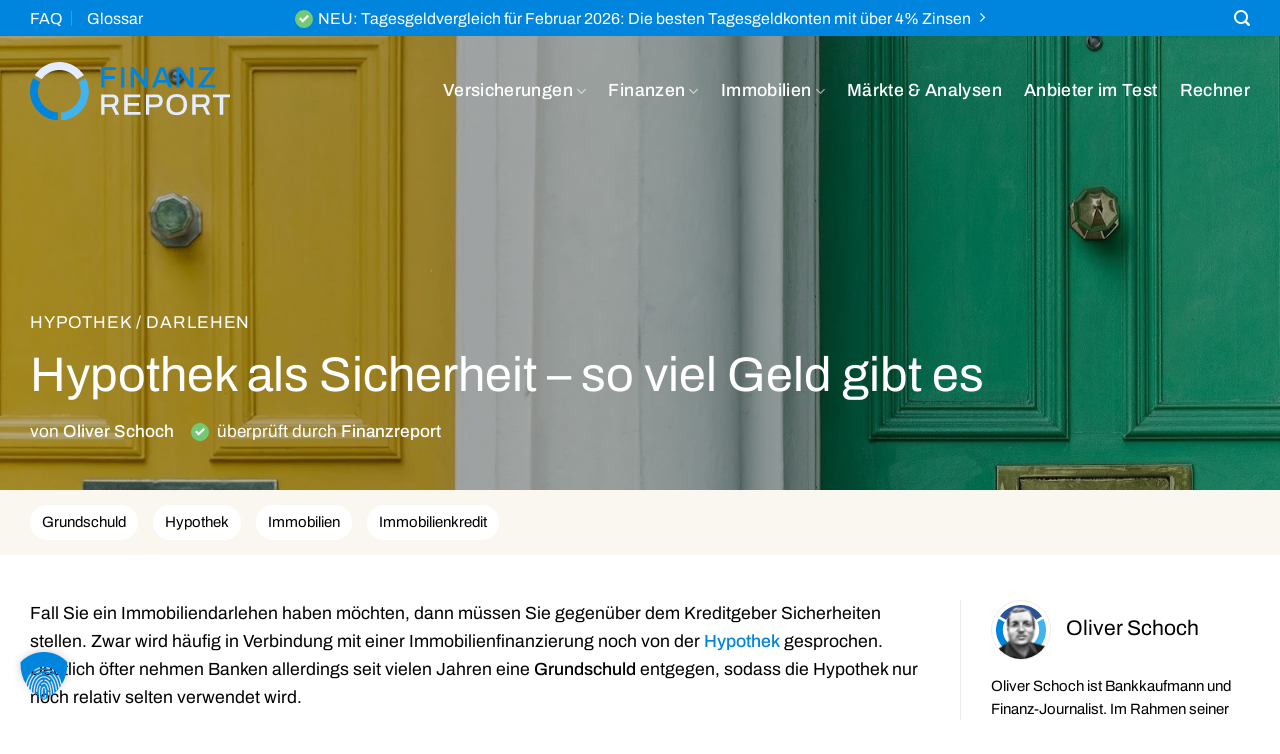

--- FILE ---
content_type: text/html; charset=UTF-8
request_url: https://www.finanzreport.com/immobilien/hypothek-darlehen/hypothek-als-sicherheit-so-viel-geld-erhalten-sie/
body_size: 46698
content:
<!DOCTYPE html>
<html lang="de" class="loading-site no-js">
<head>
	<meta charset="UTF-8" />
	<link rel="profile" href="http://gmpg.org/xfn/11" />
	<link rel="pingback" href="https://www.finanzreport.com/xmlrpc.php" />

	<script>(function(html){html.className = html.className.replace(/\bno-js\b/,'js')})(document.documentElement);</script>
<meta name='robots' content='index, follow, max-image-preview:large, max-snippet:-1, max-video-preview:-1' />
	<style>img:is([sizes="auto" i], [sizes^="auto," i]) { contain-intrinsic-size: 3000px 1500px }</style>
	<meta name="viewport" content="width=device-width, initial-scale=1" />
	<!-- This site is optimized with the Yoast SEO plugin v26.8 - https://yoast.com/product/yoast-seo-wordpress/ -->
	<title>Hypothek als Sicherheit - so viel Geld gibt es - Finanzreport.com</title>
	<meta name="description" content="Deutlich &ouml;fter nehmen Banken heute eine Grundschuld&nbsp;entgegen, sodass die Hypothek nur noch relativ selten verwendet wird." />
	<link rel="canonical" href="https://www.finanzreport.com/immobilien/hypothek-darlehen/hypothek-als-sicherheit-so-viel-geld-erhalten-sie/" />
	<meta property="og:locale" content="de_DE" />
	<meta property="og:type" content="article" />
	<meta property="og:title" content="Hypothek als Sicherheit - so viel Geld gibt es - Finanzreport.com" />
	<meta property="og:description" content="Deutlich &ouml;fter nehmen Banken heute eine Grundschuld&nbsp;entgegen, sodass die Hypothek nur noch relativ selten verwendet wird." />
	<meta property="og:url" content="https://www.finanzreport.com/immobilien/hypothek-darlehen/hypothek-als-sicherheit-so-viel-geld-erhalten-sie/" />
	<meta property="og:site_name" content="Finanzreport.com" />
	<meta property="article:published_time" content="2022-11-07T10:14:29+00:00" />
	<meta property="article:modified_time" content="2022-11-11T10:46:27+00:00" />
	<meta property="og:image" content="https://www.finanzreport.com/wp-content/uploads/2022/11/hypothek-als-sicherheit-so-viel-geld-erhalten-sie.jpg" />
	<meta property="og:image:width" content="1600" />
	<meta property="og:image:height" content="1068" />
	<meta property="og:image:type" content="image/jpeg" />
	<meta name="author" content="Oliver Schoch" />
	<meta name="twitter:card" content="summary_large_image" />
	<meta name="twitter:label1" content="Verfasst von" />
	<meta name="twitter:data1" content="Oliver Schoch" />
	<meta name="twitter:label2" content="Geschätzte Lesezeit" />
	<meta name="twitter:data2" content="9 Minuten" />
	<script type="application/ld+json" class="yoast-schema-graph">{"@context":"https://schema.org","@graph":[{"@type":"Article","@id":"https://www.finanzreport.com/immobilien/hypothek-darlehen/hypothek-als-sicherheit-so-viel-geld-erhalten-sie/#article","isPartOf":{"@id":"https://www.finanzreport.com/immobilien/hypothek-darlehen/hypothek-als-sicherheit-so-viel-geld-erhalten-sie/"},"author":{"name":"Oliver Schoch","@id":"https://www.finanzreport.com/#/schema/person/72c8d902bc5da6adf6ec9f864ed629ed"},"headline":"Hypothek als Sicherheit &#8211; so viel Geld gibt es","datePublished":"2022-11-07T10:14:29+00:00","dateModified":"2022-11-11T10:46:27+00:00","mainEntityOfPage":{"@id":"https://www.finanzreport.com/immobilien/hypothek-darlehen/hypothek-als-sicherheit-so-viel-geld-erhalten-sie/"},"wordCount":1529,"publisher":{"@id":"https://www.finanzreport.com/#organization"},"image":{"@id":"https://www.finanzreport.com/immobilien/hypothek-darlehen/hypothek-als-sicherheit-so-viel-geld-erhalten-sie/#primaryimage"},"thumbnailUrl":"https://www.finanzreport.com/wp-content/uploads/2022/11/hypothek-als-sicherheit-so-viel-geld-erhalten-sie.jpg","keywords":["Grundschuld","Hypothek","Immobilien","Immobilienkredit"],"articleSection":["Hypothek / Darlehen"],"inLanguage":"de"},{"@type":"WebPage","@id":"https://www.finanzreport.com/immobilien/hypothek-darlehen/hypothek-als-sicherheit-so-viel-geld-erhalten-sie/","url":"https://www.finanzreport.com/immobilien/hypothek-darlehen/hypothek-als-sicherheit-so-viel-geld-erhalten-sie/","name":"Hypothek als Sicherheit - so viel Geld gibt es - Finanzreport.com","isPartOf":{"@id":"https://www.finanzreport.com/#website"},"primaryImageOfPage":{"@id":"https://www.finanzreport.com/immobilien/hypothek-darlehen/hypothek-als-sicherheit-so-viel-geld-erhalten-sie/#primaryimage"},"image":{"@id":"https://www.finanzreport.com/immobilien/hypothek-darlehen/hypothek-als-sicherheit-so-viel-geld-erhalten-sie/#primaryimage"},"thumbnailUrl":"https://www.finanzreport.com/wp-content/uploads/2022/11/hypothek-als-sicherheit-so-viel-geld-erhalten-sie.jpg","datePublished":"2022-11-07T10:14:29+00:00","dateModified":"2022-11-11T10:46:27+00:00","description":"Deutlich öfter nehmen Banken heute eine Grundschuld entgegen, sodass die Hypothek nur noch relativ selten verwendet wird.","breadcrumb":{"@id":"https://www.finanzreport.com/immobilien/hypothek-darlehen/hypothek-als-sicherheit-so-viel-geld-erhalten-sie/#breadcrumb"},"inLanguage":"de","potentialAction":[{"@type":"ReadAction","target":["https://www.finanzreport.com/immobilien/hypothek-darlehen/hypothek-als-sicherheit-so-viel-geld-erhalten-sie/"]}]},{"@type":"ImageObject","inLanguage":"de","@id":"https://www.finanzreport.com/immobilien/hypothek-darlehen/hypothek-als-sicherheit-so-viel-geld-erhalten-sie/#primaryimage","url":"https://www.finanzreport.com/wp-content/uploads/2022/11/hypothek-als-sicherheit-so-viel-geld-erhalten-sie.jpg","contentUrl":"https://www.finanzreport.com/wp-content/uploads/2022/11/hypothek-als-sicherheit-so-viel-geld-erhalten-sie.jpg","width":1600,"height":1068,"caption":"Hypothek als Sicherheit - so viel Geld gibt es"},{"@type":"BreadcrumbList","@id":"https://www.finanzreport.com/immobilien/hypothek-darlehen/hypothek-als-sicherheit-so-viel-geld-erhalten-sie/#breadcrumb","itemListElement":[{"@type":"ListItem","position":1,"name":"Home","item":"https://www.finanzreport.com/"},{"@type":"ListItem","position":2,"name":"Alle Artikel von Finanzreport.com im Überblick","item":"https://www.finanzreport.com/alle-artikel/"},{"@type":"ListItem","position":3,"name":"Hypothek als Sicherheit &#8211; so viel Geld gibt es"}]},{"@type":"WebSite","@id":"https://www.finanzreport.com/#website","url":"https://www.finanzreport.com/","name":"Finanzreport.com","description":"","publisher":{"@id":"https://www.finanzreport.com/#organization"},"potentialAction":[{"@type":"SearchAction","target":{"@type":"EntryPoint","urlTemplate":"https://www.finanzreport.com/?s={search_term_string}"},"query-input":{"@type":"PropertyValueSpecification","valueRequired":true,"valueName":"search_term_string"}}],"inLanguage":"de"},{"@type":"Organization","@id":"https://www.finanzreport.com/#organization","name":"Finanzreport.com","url":"https://www.finanzreport.com/","logo":{"@type":"ImageObject","inLanguage":"de","@id":"https://www.finanzreport.com/#/schema/logo/image/","url":"https://www.finanzreport.com/wp-content/uploads/2022/07/Finanzreport-Logo_Secondary-Vertical-Logo.svg","contentUrl":"https://www.finanzreport.com/wp-content/uploads/2022/07/Finanzreport-Logo_Secondary-Vertical-Logo.svg","width":229,"height":67,"caption":"Finanzreport.com"},"image":{"@id":"https://www.finanzreport.com/#/schema/logo/image/"}},{"@type":"Person","@id":"https://www.finanzreport.com/#/schema/person/72c8d902bc5da6adf6ec9f864ed629ed","name":"Oliver Schoch","image":{"@type":"ImageObject","inLanguage":"de","@id":"https://www.finanzreport.com/#/schema/person/image/","url":"https://www.finanzreport.com/wp-content/uploads/2022/08/Oliver-Schoch-96x96.png","contentUrl":"https://www.finanzreport.com/wp-content/uploads/2022/08/Oliver-Schoch-96x96.png","caption":"Oliver Schoch"},"description":"Oliver Schoch ist Bankkaufmann und Finanz-Journalist. Im Rahmen seiner Spezialisierung schreibt er mittlerweile seit 14 Jahren Artikel zu unterschiedlichen Finanz-Themen wie Börse, Versicherungen, Finanzierungen oder Geldanlage. Dabei gibt Oliver Schoch Lesenden gerne Ratschläge für den Finanz-Alltag und zeigt, wie interessant und alltäglich das Thema Finanzen in der Praxis ist.","url":"https://www.finanzreport.com/autoren/oliver-schoch/"}]}</script>
	<!-- / Yoast SEO plugin. -->


<link rel='dns-prefetch' href='//www.googletagmanager.com' />
<link rel='prefetch' href='https://www.finanzreport.com/wp-content/themes/flatsome/assets/js/flatsome.js?ver=e1ad26bd5672989785e1' />
<link rel='prefetch' href='https://www.finanzreport.com/wp-content/themes/flatsome/assets/js/chunk.slider.js?ver=3.19.9' />
<link rel='prefetch' href='https://www.finanzreport.com/wp-content/themes/flatsome/assets/js/chunk.popups.js?ver=3.19.9' />
<link rel='prefetch' href='https://www.finanzreport.com/wp-content/themes/flatsome/assets/js/chunk.tooltips.js?ver=3.19.9' />
<link rel="alternate" type="application/rss+xml" title="Finanzreport.com &raquo; Feed" href="https://www.finanzreport.com/feed/" />
<script type="text/javascript">
/* <![CDATA[ */
window._wpemojiSettings = {"baseUrl":"https:\/\/s.w.org\/images\/core\/emoji\/16.0.1\/72x72\/","ext":".png","svgUrl":"https:\/\/s.w.org\/images\/core\/emoji\/16.0.1\/svg\/","svgExt":".svg","source":{"concatemoji":"https:\/\/www.finanzreport.com\/wp-includes\/js\/wp-emoji-release.min.js?ver=6.8.3"}};
/*! This file is auto-generated */
!function(s,n){var o,i,e;function c(e){try{var t={supportTests:e,timestamp:(new Date).valueOf()};sessionStorage.setItem(o,JSON.stringify(t))}catch(e){}}function p(e,t,n){e.clearRect(0,0,e.canvas.width,e.canvas.height),e.fillText(t,0,0);var t=new Uint32Array(e.getImageData(0,0,e.canvas.width,e.canvas.height).data),a=(e.clearRect(0,0,e.canvas.width,e.canvas.height),e.fillText(n,0,0),new Uint32Array(e.getImageData(0,0,e.canvas.width,e.canvas.height).data));return t.every(function(e,t){return e===a[t]})}function u(e,t){e.clearRect(0,0,e.canvas.width,e.canvas.height),e.fillText(t,0,0);for(var n=e.getImageData(16,16,1,1),a=0;a<n.data.length;a++)if(0!==n.data[a])return!1;return!0}function f(e,t,n,a){switch(t){case"flag":return n(e,"\ud83c\udff3\ufe0f\u200d\u26a7\ufe0f","\ud83c\udff3\ufe0f\u200b\u26a7\ufe0f")?!1:!n(e,"\ud83c\udde8\ud83c\uddf6","\ud83c\udde8\u200b\ud83c\uddf6")&&!n(e,"\ud83c\udff4\udb40\udc67\udb40\udc62\udb40\udc65\udb40\udc6e\udb40\udc67\udb40\udc7f","\ud83c\udff4\u200b\udb40\udc67\u200b\udb40\udc62\u200b\udb40\udc65\u200b\udb40\udc6e\u200b\udb40\udc67\u200b\udb40\udc7f");case"emoji":return!a(e,"\ud83e\udedf")}return!1}function g(e,t,n,a){var r="undefined"!=typeof WorkerGlobalScope&&self instanceof WorkerGlobalScope?new OffscreenCanvas(300,150):s.createElement("canvas"),o=r.getContext("2d",{willReadFrequently:!0}),i=(o.textBaseline="top",o.font="600 32px Arial",{});return e.forEach(function(e){i[e]=t(o,e,n,a)}),i}function t(e){var t=s.createElement("script");t.src=e,t.defer=!0,s.head.appendChild(t)}"undefined"!=typeof Promise&&(o="wpEmojiSettingsSupports",i=["flag","emoji"],n.supports={everything:!0,everythingExceptFlag:!0},e=new Promise(function(e){s.addEventListener("DOMContentLoaded",e,{once:!0})}),new Promise(function(t){var n=function(){try{var e=JSON.parse(sessionStorage.getItem(o));if("object"==typeof e&&"number"==typeof e.timestamp&&(new Date).valueOf()<e.timestamp+604800&&"object"==typeof e.supportTests)return e.supportTests}catch(e){}return null}();if(!n){if("undefined"!=typeof Worker&&"undefined"!=typeof OffscreenCanvas&&"undefined"!=typeof URL&&URL.createObjectURL&&"undefined"!=typeof Blob)try{var e="postMessage("+g.toString()+"("+[JSON.stringify(i),f.toString(),p.toString(),u.toString()].join(",")+"));",a=new Blob([e],{type:"text/javascript"}),r=new Worker(URL.createObjectURL(a),{name:"wpTestEmojiSupports"});return void(r.onmessage=function(e){c(n=e.data),r.terminate(),t(n)})}catch(e){}c(n=g(i,f,p,u))}t(n)}).then(function(e){for(var t in e)n.supports[t]=e[t],n.supports.everything=n.supports.everything&&n.supports[t],"flag"!==t&&(n.supports.everythingExceptFlag=n.supports.everythingExceptFlag&&n.supports[t]);n.supports.everythingExceptFlag=n.supports.everythingExceptFlag&&!n.supports.flag,n.DOMReady=!1,n.readyCallback=function(){n.DOMReady=!0}}).then(function(){return e}).then(function(){var e;n.supports.everything||(n.readyCallback(),(e=n.source||{}).concatemoji?t(e.concatemoji):e.wpemoji&&e.twemoji&&(t(e.twemoji),t(e.wpemoji)))}))}((window,document),window._wpemojiSettings);
/* ]]> */
</script>
<link rel='stylesheet' id='mci-footnotes-jquery-tooltips-pagelayout-none-css' href='https://www.finanzreport.com/wp-content/plugins/footnotes/css/footnotes-jqttbrpl0.min.css?ver=2.7.3' type='text/css' media='all' />
<style id='wp-emoji-styles-inline-css' type='text/css'>

	img.wp-smiley, img.emoji {
		display: inline !important;
		border: none !important;
		box-shadow: none !important;
		height: 1em !important;
		width: 1em !important;
		margin: 0 0.07em !important;
		vertical-align: -0.1em !important;
		background: none !important;
		padding: 0 !important;
	}
</style>
<style id='wp-block-library-inline-css' type='text/css'>
:root{--wp-admin-theme-color:#007cba;--wp-admin-theme-color--rgb:0,124,186;--wp-admin-theme-color-darker-10:#006ba1;--wp-admin-theme-color-darker-10--rgb:0,107,161;--wp-admin-theme-color-darker-20:#005a87;--wp-admin-theme-color-darker-20--rgb:0,90,135;--wp-admin-border-width-focus:2px;--wp-block-synced-color:#7a00df;--wp-block-synced-color--rgb:122,0,223;--wp-bound-block-color:var(--wp-block-synced-color)}@media (min-resolution:192dpi){:root{--wp-admin-border-width-focus:1.5px}}.wp-element-button{cursor:pointer}:root{--wp--preset--font-size--normal:16px;--wp--preset--font-size--huge:42px}:root .has-very-light-gray-background-color{background-color:#eee}:root .has-very-dark-gray-background-color{background-color:#313131}:root .has-very-light-gray-color{color:#eee}:root .has-very-dark-gray-color{color:#313131}:root .has-vivid-green-cyan-to-vivid-cyan-blue-gradient-background{background:linear-gradient(135deg,#00d084,#0693e3)}:root .has-purple-crush-gradient-background{background:linear-gradient(135deg,#34e2e4,#4721fb 50%,#ab1dfe)}:root .has-hazy-dawn-gradient-background{background:linear-gradient(135deg,#faaca8,#dad0ec)}:root .has-subdued-olive-gradient-background{background:linear-gradient(135deg,#fafae1,#67a671)}:root .has-atomic-cream-gradient-background{background:linear-gradient(135deg,#fdd79a,#004a59)}:root .has-nightshade-gradient-background{background:linear-gradient(135deg,#330968,#31cdcf)}:root .has-midnight-gradient-background{background:linear-gradient(135deg,#020381,#2874fc)}.has-regular-font-size{font-size:1em}.has-larger-font-size{font-size:2.625em}.has-normal-font-size{font-size:var(--wp--preset--font-size--normal)}.has-huge-font-size{font-size:var(--wp--preset--font-size--huge)}.has-text-align-center{text-align:center}.has-text-align-left{text-align:left}.has-text-align-right{text-align:right}#end-resizable-editor-section{display:none}.aligncenter{clear:both}.items-justified-left{justify-content:flex-start}.items-justified-center{justify-content:center}.items-justified-right{justify-content:flex-end}.items-justified-space-between{justify-content:space-between}.screen-reader-text{border:0;clip-path:inset(50%);height:1px;margin:-1px;overflow:hidden;padding:0;position:absolute;width:1px;word-wrap:normal!important}.screen-reader-text:focus{background-color:#ddd;clip-path:none;color:#444;display:block;font-size:1em;height:auto;left:5px;line-height:normal;padding:15px 23px 14px;text-decoration:none;top:5px;width:auto;z-index:100000}html :where(.has-border-color){border-style:solid}html :where([style*=border-top-color]){border-top-style:solid}html :where([style*=border-right-color]){border-right-style:solid}html :where([style*=border-bottom-color]){border-bottom-style:solid}html :where([style*=border-left-color]){border-left-style:solid}html :where([style*=border-width]){border-style:solid}html :where([style*=border-top-width]){border-top-style:solid}html :where([style*=border-right-width]){border-right-style:solid}html :where([style*=border-bottom-width]){border-bottom-style:solid}html :where([style*=border-left-width]){border-left-style:solid}html :where(img[class*=wp-image-]){height:auto;max-width:100%}:where(figure){margin:0 0 1em}html :where(.is-position-sticky){--wp-admin--admin-bar--position-offset:var(--wp-admin--admin-bar--height,0px)}@media screen and (max-width:600px){html :where(.is-position-sticky){--wp-admin--admin-bar--position-offset:0px}}
</style>
<link rel='stylesheet' id='helpie-faq-bundle-styles-css' href='https://www.finanzreport.com/wp-content/plugins/helpie_faq-premium/assets/bundles/main.app.css?ver=1.27' type='text/css' media='all' />
<link rel='stylesheet' id='authors-list-css-css' href='https://www.finanzreport.com/wp-content/plugins/authors-list/backend/assets/css/front.css?ver=2.0.6.2' type='text/css' media='all' />
<link rel='stylesheet' id='jquery-ui-css-css' href='https://www.finanzreport.com/wp-content/plugins/authors-list/backend/assets/css/jquery-ui.css?ver=2.0.6.2' type='text/css' media='all' />
<link rel='stylesheet' id='contact-form-7-css' href='https://www.finanzreport.com/wp-content/plugins/contact-form-7/includes/css/styles.css?ver=6.1.4' type='text/css' media='all' />
<link rel='stylesheet' id='encyclopedia-css' href='https://www.finanzreport.com/wp-content/plugins/encyclopedia-pro/assets/css/encyclopedia.css?ver=6.8.3' type='text/css' media='all' />
<link rel='stylesheet' id='lets-review-api-css' href='https://www.finanzreport.com/wp-content/plugins/lets-review/assets/css/style-api.min.css?ver=3.4.0' type='text/css' media='all' />
<link rel='stylesheet' id='font-awesome-css' href='https://www.finanzreport.com/wp-content/plugins/lets-review/assets/fonts/fontawesome/css/fontawesome.min.css?ver=3.4.0' type='text/css' media='all' />
<link rel='stylesheet' id='font-awesome-regular-css' href='https://www.finanzreport.com/wp-content/plugins/lets-review/assets/fonts/fontawesome/css/regular.min.css?ver=3.4.0' type='text/css' media='all' />
<link rel='stylesheet' id='font-awesome-solid-css' href='https://www.finanzreport.com/wp-content/plugins/lets-review/assets/fonts/fontawesome/css/solid.min.css?ver=3.4.0' type='text/css' media='all' />
<link rel='stylesheet' id='msw-vendor-css' href='https://www.finanzreport.com/wp-content/plugins/massive-stock-widgets/assets/public/css/vendor.min.css?ver=1.4.9.2' type='text/css' media='all' />
<link rel='stylesheet' id='msw-style-css' href='https://www.finanzreport.com/wp-content/plugins/massive-stock-widgets/assets/public/css/style.css?ver=1.4.9.2' type='text/css' media='all' />
<link rel='stylesheet' id='rp-public-styles-css' href='https://www.finanzreport.com/wp-content/plugins/reading-progress-bar/public/css/rp-public.css?ver=6.8.3' type='text/css' media='all' />
<link rel='stylesheet' id='widgetopts-styles-css' href='https://www.finanzreport.com/wp-content/plugins/widget-options/assets/css/widget-options.css?ver=4.1.3' type='text/css' media='all' />
<link rel='stylesheet' id='wppopups-pro-css' href='https://www.finanzreport.com/wp-content/plugins/wppopups/pro/assets/css/wppopups.css?ver=2.2.0.3' type='text/css' media='all' />
<link rel='stylesheet' id='wppopups-base-css' href='https://www.finanzreport.com/wp-content/plugins/wppopups/src/assets/css/wppopups-base.css?ver=2.2.0.3' type='text/css' media='all' />
<link rel='stylesheet' id='lets-review-widget-css' href='https://www.finanzreport.com/wp-content/plugins/lets-review/assets/css/style-widget.min.css?ver=3.4.0' type='text/css' media='all' />
<link rel='stylesheet' id='meks-author-widget-css' href='https://www.finanzreport.com/wp-content/plugins/meks-smart-author-widget/css/style.css?ver=1.1.5' type='text/css' media='all' />
<link rel='stylesheet' id='dashicons-css' href='https://www.finanzreport.com/wp-includes/css/dashicons.min.css?ver=6.8.3' type='text/css' media='all' />
<link rel='stylesheet' id='a-z-listing-css' href='https://www.finanzreport.com/wp-content/plugins/a-z-listing/css/a-z-listing-default.css?ver=4.3.1' type='text/css' media='all' />
<link rel='stylesheet' id='borlabs-cookie-custom-css' href='https://www.finanzreport.com/wp-content/cache/borlabs-cookie/1/borlabs-cookie-1-de.css?ver=3.3.23-117' type='text/css' media='all' />
<link rel='stylesheet' id='flatsome-main-css' href='https://www.finanzreport.com/wp-content/themes/flatsome/assets/css/flatsome.css?ver=3.19.9' type='text/css' media='all' />
<style id='flatsome-main-inline-css' type='text/css'>
@font-face {
				font-family: "fl-icons";
				font-display: block;
				src: url(https://www.finanzreport.com/wp-content/themes/flatsome/assets/css/icons/fl-icons.eot?v=3.19.9);
				src:
					url(https://www.finanzreport.com/wp-content/themes/flatsome/assets/css/icons/fl-icons.eot#iefix?v=3.19.9) format("embedded-opentype"),
					url(https://www.finanzreport.com/wp-content/themes/flatsome/assets/css/icons/fl-icons.woff2?v=3.19.9) format("woff2"),
					url(https://www.finanzreport.com/wp-content/themes/flatsome/assets/css/icons/fl-icons.ttf?v=3.19.9) format("truetype"),
					url(https://www.finanzreport.com/wp-content/themes/flatsome/assets/css/icons/fl-icons.woff?v=3.19.9) format("woff"),
					url(https://www.finanzreport.com/wp-content/themes/flatsome/assets/css/icons/fl-icons.svg?v=3.19.9#fl-icons) format("svg");
			}
</style>
<script type="text/javascript" src="https://www.finanzreport.com/wp-includes/js/jquery/jquery.min.js?ver=3.7.1" id="jquery-core-js"></script>
<script type="text/javascript" src="https://www.finanzreport.com/wp-includes/js/jquery/jquery-migrate.min.js?ver=3.4.1" id="jquery-migrate-js"></script>
<script type="text/javascript" src="https://www.finanzreport.com/wp-content/plugins/footnotes/js/jquery.tools.min.js?ver=1.2.7.redacted.2" id="mci-footnotes-jquery-tools-js"></script>
<script type="text/javascript" src="https://www.finanzreport.com/wp-includes/js/dist/hooks.min.js?ver=4d63a3d491d11ffd8ac6" id="wp-hooks-js"></script>
<script type="text/javascript" src="https://www.finanzreport.com/wp-content/plugins/massive-stock-widgets/assets/public/js/vendor.min.js?ver=1" id="msw-vendor-js"></script>
<script type="text/javascript" src="https://www.finanzreport.com/wp-content/plugins/reading-progress-bar/public/js/rp-public.js?ver=6.8.3" id="rp-public-scripts-js"></script>
<script type="text/javascript" id="wppopups-pro-js-js-extra">
/* <![CDATA[ */
var wppopups_pro_vars = {"enable_stats":"1","m_id":"","data_sampling":"","post_id":"1875","l18n":{"wait":"Please wait","seconds":"seconds"}};
/* ]]> */
</script>
<script type="text/javascript" src="https://www.finanzreport.com/wp-content/plugins/wppopups/pro/assets/js/wppopups.js?ver=2.2.0.3" id="wppopups-pro-js-js"></script>
<script data-no-optimize="1" data-no-minify="1" data-cfasync="false" nowprocket type="text/javascript" src="https://www.finanzreport.com/wp-content/plugins/borlabs-cookie/assets/javascript/borlabs-cookie-tcf-stub.min.js?ver=3.3.23" id="borlabs-cookie-stub-js"></script>
<script data-no-optimize="1" data-no-minify="1" data-cfasync="false" nowprocket type="text/javascript" src="https://www.finanzreport.com/wp-content/cache/borlabs-cookie/1/borlabs-cookie-config-de.json.js?ver=3.3.23-141" id="borlabs-cookie-config-js"></script>
<script data-borlabs-cookie-script-blocker-handle="google_gtagjs" data-borlabs-cookie-script-blocker-id="site-kit-analytics" type="text/template" data-borlabs-cookie-script-blocker-src="https://www.googletagmanager.com/gtag/js?id=GT-TWRWKTC" id="google_gtagjs-js"></script><script data-borlabs-cookie-script-blocker-handle="google_gtagjs" data-borlabs-cookie-script-blocker-id="site-kit-analytics" type="text/template" id="google_gtagjs-js-after">
/* <![CDATA[ */
window.dataLayer = window.dataLayer || [];function gtag(){dataLayer.push(arguments);}
gtag("set","linker",{"domains":["www.finanzreport.com"]});
gtag("js", new Date());
gtag("set", "developer_id.dZTNiMT", true);
gtag("config", "GT-TWRWKTC", {"googlesitekit_post_type":"post"});
/* ]]> */
</script><script type="text/javascript" id="ai-js-js-extra">
/* <![CDATA[ */
var MyAjax = {"ajaxurl":"https:\/\/www.finanzreport.com\/wp-admin\/admin-ajax.php","security":"dcc48bbab4"};
/* ]]> */
</script>
<script type="text/javascript" src="https://www.finanzreport.com/wp-content/plugins/advanced-iframe/js/ai.min.js?ver=769119" id="ai-js-js"></script>
<link rel="https://api.w.org/" href="https://www.finanzreport.com/wp-json/" /><link rel="alternate" title="JSON" type="application/json" href="https://www.finanzreport.com/wp-json/wp/v2/posts/1875" /><link rel="EditURI" type="application/rsd+xml" title="RSD" href="https://www.finanzreport.com/xmlrpc.php?rsd" />
<meta name="generator" content="WordPress 6.8.3" />
<link rel='shortlink' href='https://www.finanzreport.com/?p=1875' />
<link rel="alternate" title="oEmbed (JSON)" type="application/json+oembed" href="https://www.finanzreport.com/wp-json/oembed/1.0/embed?url=https%3A%2F%2Fwww.finanzreport.com%2Fimmobilien%2Fhypothek-darlehen%2Fhypothek-als-sicherheit-so-viel-geld-erhalten-sie%2F" />
<link rel="alternate" title="oEmbed (XML)" type="text/xml+oembed" href="https://www.finanzreport.com/wp-json/oembed/1.0/embed?url=https%3A%2F%2Fwww.finanzreport.com%2Fimmobilien%2Fhypothek-darlehen%2Fhypothek-als-sicherheit-so-viel-geld-erhalten-sie%2F&#038;format=xml" />
<meta name="generator" content="Site Kit by Google 1.171.0" /><link rel="preload" href="https://wct-2.com/wct.js?type=session" as="script"><script data-borlabs-cookie-script-blocker-id='wecantrack' type="text/template" data-ezscrex="false" async>(function(w, c, t, u) {
    w._wct = w._wct || {}; w._wct = u;
    var s = c.createElement(t);
    s.type = 'text/javascript'; s.async = true; s.src = 'https://wct-2.com/wct.js?type=session';
    var r = c.getElementsByTagName(t)[0];
    r.parentNode.insertBefore(s, r);
}(window, document, 'script', {
    'uid' : '7U7lPc',
    'google_tracking_id' : 'UA-234286562-3',
    'page_mutations' : true,
    'redirect_through' : 'https://www.finanzreport.com/go',
    'proxy' : 'https://wct-2.com',
    'auto_tagging' : true
}));</script><meta name="facebook-domain-verification" content="hicz4u5udf9g4hi7ryhj8g7qmhiw0g" />

<meta name="ahrefs-site-verification" content="a438e4e98469e2e8f770fe9e9340373cbb05f83c7e1fdb8aecce13994ce427e6">

<!-- Meta Pixel Code
<script>
!function(f,b,e,v,n,t,s)
{if(f.fbq)return;n=f.fbq=function(){n.callMethod?
n.callMethod.apply(n,arguments):n.queue.push(arguments)};
if(!f._fbq)f._fbq=n;n.push=n;n.loaded=!0;n.version='2.0';
n.queue=[];t=b.createElement(e);t.async=!0;
t.src=v;s=b.getElementsByTagName(e)[0];
s.parentNode.insertBefore(t,s)}(window, document,'script',
'https://connect.facebook.net/en_US/fbevents.js');
fbq('init', '891603651810669');
fbq('track', 'PageView');
</script>
<noscript><img height="1" width="1" style="display:none"
src="https://www.facebook.com/tr?id=891603651810669&ev=PageView&noscript=1"
/></noscript>
End Meta Pixel Code -->

<script data-borlabs-cookie-script-blocker-id='microsoft-advertising-universal' type='text/template'>(function(w,d,t,r,u){var f,n,i;w[u]=w[u]||[],f=function(){var o={ti:"187009480"};o.q=w[u],w[u]=new UET(o),w[u].push("pageLoad")},n=d.createElement(t),n.src=r,n.async=1,n.onload=n.onreadystatechange=function(){var s=this.readyState;s&&s!=="loaded"&&s!=="complete"||(f(),n.onload=n.onreadystatechange=null)},i=d.getElementsByTagName(t)[0],i.parentNode.insertBefore(n,i)})(window,document,"script","//bat.bing.com/bat.js","uetq");</script>

<meta name="verification" content="05561c545976a970fea225988eed7765" /><script nowprocket data-no-optimize="1" data-no-minify="1" data-cfasync="false" data-borlabs-cookie-script-blocker-ignore>
if ('{{ iab-tcf-enabled }}' === '1' && ('0' === '1' || '1' === '1')) {
    window['gtag_enable_tcf_support'] = true;
}
window.dataLayer = window.dataLayer || [];
if (typeof gtag !== 'function') {
    function gtag() {
        dataLayer.push(arguments);
    }
}
gtag('set', 'developer_id.dYjRjMm', true);
if ('0' === '1' || '1' === '1') {
    if (window.BorlabsCookieGoogleConsentModeDefaultSet !== true) {
        let getCookieValue = function (name) {
            return document.cookie.match('(^|;)\\s*' + name + '\\s*=\\s*([^;]+)')?.pop() || '';
        };
        let cookieValue = getCookieValue('borlabs-cookie-gcs');
        let consentsFromCookie = {};
        if (cookieValue !== '') {
            consentsFromCookie = JSON.parse(decodeURIComponent(cookieValue));
        }
        let defaultValues = {
            'ad_storage': 'denied',
            'ad_user_data': 'denied',
            'ad_personalization': 'denied',
            'analytics_storage': 'denied',
            'functionality_storage': 'denied',
            'personalization_storage': 'denied',
            'security_storage': 'denied',
            'wait_for_update': 500,
        };
        gtag('consent', 'default', { ...defaultValues, ...consentsFromCookie });
    }
    window.BorlabsCookieGoogleConsentModeDefaultSet = true;
    let borlabsCookieConsentChangeHandler = function () {
        window.dataLayer = window.dataLayer || [];
        if (typeof gtag !== 'function') { function gtag(){dataLayer.push(arguments);} }

        let getCookieValue = function (name) {
            return document.cookie.match('(^|;)\\s*' + name + '\\s*=\\s*([^;]+)')?.pop() || '';
        };
        let cookieValue = getCookieValue('borlabs-cookie-gcs');
        let consentsFromCookie = {};
        if (cookieValue !== '') {
            consentsFromCookie = JSON.parse(decodeURIComponent(cookieValue));
        }

        consentsFromCookie.analytics_storage = BorlabsCookie.Consents.hasConsent('google-analytics-site-kit') ? 'granted' : 'denied';

        BorlabsCookie.CookieLibrary.setCookie(
            'borlabs-cookie-gcs',
            JSON.stringify(consentsFromCookie),
            BorlabsCookie.Settings.automaticCookieDomainAndPath.value ? '' : BorlabsCookie.Settings.cookieDomain.value,
            BorlabsCookie.Settings.cookiePath.value,
            BorlabsCookie.Cookie.getPluginCookie().expires,
            BorlabsCookie.Settings.cookieSecure.value,
            BorlabsCookie.Settings.cookieSameSite.value
        );
    }
    document.addEventListener('borlabs-cookie-consent-saved', borlabsCookieConsentChangeHandler);
    document.addEventListener('borlabs-cookie-handle-unblock', borlabsCookieConsentChangeHandler);
}
if ('0' === '1') {
    document.addEventListener('borlabs-cookie-after-init', function () {
		window.BorlabsCookie.Unblock.unblockScriptBlockerId('site-kit-analytics');
	});
}
</script><style type="text/css">.helpie-faq.accordions .helpie-mark{background-color:#ff0!important}.helpie-faq.accordions .helpie-mark{color:#000!important}.helpie-faq.accordions.custom-styles .accordion .accordion__item .accordion__header{padding-top:15px;padding-right:15px;padding-bottom:15px;padding-left:15px;}.helpie-faq.custom-styles .accordion__item .accordion__header .accordion__title .accordion__title-icon i{color:#44596B!important}.helpie-faq.accordions.custom-styles .accordion .accordion__item .accordion__body{padding-top:15px;padding-right:15px;padding-bottom:0px;padding-left:15px;}.helpie-faq.accordions.custom-styles .accordion .accordion__item{border-top-width:0px;border-right-width:0px;border-bottom-width:1px;border-left-width:0px;border-color:#44596B;border-style:solid;}.helpie-faq.custom-styles .accordion .accordion__item{margin-top:0px;margin-right:0px;margin-bottom:0px;margin-left:0px;}.helpie-faq.custom-styles .accordion__item .accordion__header .accordion__toggle .accordion__toggle-icons{color:#44596B!important}.helpie-faq.custom-styles .accordion__header:after,.helpie-faq.custom-styles .accordion__header:before{background-color:#44596B!important}.helpie-faq.custom-styles .accordion__category.accordion__heading .accordion__title-icon i,.helpie-faq.custom-styles .accordion__category.accordion__item:not(.accordion__body) > .accordion__header .accordion__title .accordion__title-icon i{color:#44596B!important}.helpie-faq-form__toggle{padding-top:15px!important;padding-right:15px!important;padding-bottom:15px!important;padding-left:15px!important;}.helpie-faq-form__submit{padding-top:15px!important;padding-right:15px!important;padding-bottom:15px!important;padding-left:15px!important;}</style><link rel="icon" href="https://www.finanzreport.com/wp-content/uploads/2022/07/cropped-Finanzreport_website-icon-320x320.png" sizes="32x32" />
<link rel="icon" href="https://www.finanzreport.com/wp-content/uploads/2022/07/cropped-Finanzreport_website-icon-320x320.png" sizes="192x192" />
<link rel="apple-touch-icon" href="https://www.finanzreport.com/wp-content/uploads/2022/07/cropped-Finanzreport_website-icon-320x320.png" />
<meta name="msapplication-TileImage" content="https://www.finanzreport.com/wp-content/uploads/2022/07/cropped-Finanzreport_website-icon-320x320.png" />
<style id="custom-css" type="text/css">:root {--primary-color: #0085df;--fs-color-primary: #0085df;--fs-color-secondary: #2b5294;--fs-color-success: #7a9c59;--fs-color-alert: #b20000;--fs-experimental-link-color: #0085df;--fs-experimental-link-color-hover: #2b5294;}.tooltipster-base {--tooltip-color: #fff;--tooltip-bg-color: #000;}.off-canvas-right .mfp-content, .off-canvas-left .mfp-content {--drawer-width: 300px;}.container-width, .full-width .ubermenu-nav, .container, .row{max-width: 1250px}.row.row-collapse{max-width: 1220px}.row.row-small{max-width: 1242.5px}.row.row-large{max-width: 1280px}.header-main{height: 110px}#logo img{max-height: 110px}#logo{width:200px;}#logo img{padding:15px 0;}.stuck #logo img{padding:15px 0;}.header-top{min-height: 36px}.transparent .header-main{height: 110px}.transparent #logo img{max-height: 110px}.has-transparent + .page-title:first-of-type,.has-transparent + #main > .page-title,.has-transparent + #main > div > .page-title,.has-transparent + #main .page-header-wrapper:first-of-type .page-title{padding-top: 140px;}.header.show-on-scroll,.stuck .header-main{height:80px!important}.stuck #logo img{max-height: 80px!important}.header-bg-color {background-color: #ffffff}.header-bottom {background-color: #f1f1f1}.top-bar-nav > li > a{line-height: 16px }.stuck .header-main .nav > li > a{line-height: 16px }@media (max-width: 549px) {.header-main{height: 80px}#logo img{max-height: 80px}}.nav-dropdown{font-size:100%}.nav-dropdown-has-arrow li.has-dropdown:after{border-bottom-color: #f2f5f9;}.nav .nav-dropdown{background-color: #f2f5f9}body{color: #000000}h1,h2,h3,h4,h5,h6,.heading-font{color: #000000;}body{font-size: 110%;}@media screen and (max-width: 549px){body{font-size: 110%;}}body{font-family: Archivo, sans-serif;}body {font-weight: 400;font-style: normal;}.nav > li > a {font-family: Archivo, sans-serif;}.mobile-sidebar-levels-2 .nav > li > ul > li > a {font-family: Archivo, sans-serif;}.nav > li > a,.mobile-sidebar-levels-2 .nav > li > ul > li > a {font-weight: 500;font-style: normal;}h1,h2,h3,h4,h5,h6,.heading-font, .off-canvas-center .nav-sidebar.nav-vertical > li > a{font-family: Archivo, sans-serif;}h1,h2,h3,h4,h5,h6,.heading-font,.banner h1,.banner h2 {font-weight: 500;font-style: normal;}.alt-font{font-family: "Dancing Script", sans-serif;}.alt-font {font-weight: 400!important;font-style: normal!important;}button,.button{text-transform: none;}.nav > li > a, .links > li > a{text-transform: none;}h3.widget-title,span.widget-title{text-transform: none;}.header:not(.transparent) .top-bar-nav > li > a {color: #ffffff;}.header:not(.transparent) .header-nav-main.nav > li > a {color: #000000;}.header:not(.transparent) .header-nav-main.nav > li > a:hover,.header:not(.transparent) .header-nav-main.nav > li.active > a,.header:not(.transparent) .header-nav-main.nav > li.current > a,.header:not(.transparent) .header-nav-main.nav > li > a.active,.header:not(.transparent) .header-nav-main.nav > li > a.current{color: #0085df;}.header-nav-main.nav-line-bottom > li > a:before,.header-nav-main.nav-line-grow > li > a:before,.header-nav-main.nav-line > li > a:before,.header-nav-main.nav-box > li > a:hover,.header-nav-main.nav-box > li.active > a,.header-nav-main.nav-pills > li > a:hover,.header-nav-main.nav-pills > li.active > a{color:#FFF!important;background-color: #0085df;}input[type='submit'], input[type="button"], button:not(.icon), .button:not(.icon){border-radius: 8px!important}.footer-2{background-color: #1e3967}.absolute-footer, html{background-color: #1e3967}.nav-vertical-fly-out > li + li {border-top-width: 1px; border-top-style: solid;}.label-new.menu-item > a:after{content:"Neu";}.label-hot.menu-item > a:after{content:"Hot";}.label-sale.menu-item > a:after{content:"Aktion";}.label-popular.menu-item > a:after{content:"Beliebt";}</style><style id="kirki-inline-styles">/* vietnamese */
@font-face {
  font-family: 'Archivo';
  font-style: normal;
  font-weight: 400;
  font-stretch: 100%;
  font-display: swap;
  src: url(https://www.finanzreport.com/wp-content/fonts/archivo/k3kPo8UDI-1M0wlSV9XAw6lQkqWY8Q82sLySOxK-vA.woff2) format('woff2');
  unicode-range: U+0102-0103, U+0110-0111, U+0128-0129, U+0168-0169, U+01A0-01A1, U+01AF-01B0, U+0300-0301, U+0303-0304, U+0308-0309, U+0323, U+0329, U+1EA0-1EF9, U+20AB;
}
/* latin-ext */
@font-face {
  font-family: 'Archivo';
  font-style: normal;
  font-weight: 400;
  font-stretch: 100%;
  font-display: swap;
  src: url(https://www.finanzreport.com/wp-content/fonts/archivo/k3kPo8UDI-1M0wlSV9XAw6lQkqWY8Q82sLyTOxK-vA.woff2) format('woff2');
  unicode-range: U+0100-02BA, U+02BD-02C5, U+02C7-02CC, U+02CE-02D7, U+02DD-02FF, U+0304, U+0308, U+0329, U+1D00-1DBF, U+1E00-1E9F, U+1EF2-1EFF, U+2020, U+20A0-20AB, U+20AD-20C0, U+2113, U+2C60-2C7F, U+A720-A7FF;
}
/* latin */
@font-face {
  font-family: 'Archivo';
  font-style: normal;
  font-weight: 400;
  font-stretch: 100%;
  font-display: swap;
  src: url(https://www.finanzreport.com/wp-content/fonts/archivo/k3kPo8UDI-1M0wlSV9XAw6lQkqWY8Q82sLydOxI.woff2) format('woff2');
  unicode-range: U+0000-00FF, U+0131, U+0152-0153, U+02BB-02BC, U+02C6, U+02DA, U+02DC, U+0304, U+0308, U+0329, U+2000-206F, U+20AC, U+2122, U+2191, U+2193, U+2212, U+2215, U+FEFF, U+FFFD;
}
/* vietnamese */
@font-face {
  font-family: 'Archivo';
  font-style: normal;
  font-weight: 500;
  font-stretch: 100%;
  font-display: swap;
  src: url(https://www.finanzreport.com/wp-content/fonts/archivo/k3kPo8UDI-1M0wlSV9XAw6lQkqWY8Q82sLySOxK-vA.woff2) format('woff2');
  unicode-range: U+0102-0103, U+0110-0111, U+0128-0129, U+0168-0169, U+01A0-01A1, U+01AF-01B0, U+0300-0301, U+0303-0304, U+0308-0309, U+0323, U+0329, U+1EA0-1EF9, U+20AB;
}
/* latin-ext */
@font-face {
  font-family: 'Archivo';
  font-style: normal;
  font-weight: 500;
  font-stretch: 100%;
  font-display: swap;
  src: url(https://www.finanzreport.com/wp-content/fonts/archivo/k3kPo8UDI-1M0wlSV9XAw6lQkqWY8Q82sLyTOxK-vA.woff2) format('woff2');
  unicode-range: U+0100-02BA, U+02BD-02C5, U+02C7-02CC, U+02CE-02D7, U+02DD-02FF, U+0304, U+0308, U+0329, U+1D00-1DBF, U+1E00-1E9F, U+1EF2-1EFF, U+2020, U+20A0-20AB, U+20AD-20C0, U+2113, U+2C60-2C7F, U+A720-A7FF;
}
/* latin */
@font-face {
  font-family: 'Archivo';
  font-style: normal;
  font-weight: 500;
  font-stretch: 100%;
  font-display: swap;
  src: url(https://www.finanzreport.com/wp-content/fonts/archivo/k3kPo8UDI-1M0wlSV9XAw6lQkqWY8Q82sLydOxI.woff2) format('woff2');
  unicode-range: U+0000-00FF, U+0131, U+0152-0153, U+02BB-02BC, U+02C6, U+02DA, U+02DC, U+0304, U+0308, U+0329, U+2000-206F, U+20AC, U+2122, U+2191, U+2193, U+2212, U+2215, U+FEFF, U+FFFD;
}/* vietnamese */
@font-face {
  font-family: 'Dancing Script';
  font-style: normal;
  font-weight: 400;
  font-display: swap;
  src: url(https://www.finanzreport.com/wp-content/fonts/dancing-script/If2cXTr6YS-zF4S-kcSWSVi_sxjsohD9F50Ruu7BMSo3Rep8ltA.woff2) format('woff2');
  unicode-range: U+0102-0103, U+0110-0111, U+0128-0129, U+0168-0169, U+01A0-01A1, U+01AF-01B0, U+0300-0301, U+0303-0304, U+0308-0309, U+0323, U+0329, U+1EA0-1EF9, U+20AB;
}
/* latin-ext */
@font-face {
  font-family: 'Dancing Script';
  font-style: normal;
  font-weight: 400;
  font-display: swap;
  src: url(https://www.finanzreport.com/wp-content/fonts/dancing-script/If2cXTr6YS-zF4S-kcSWSVi_sxjsohD9F50Ruu7BMSo3ROp8ltA.woff2) format('woff2');
  unicode-range: U+0100-02BA, U+02BD-02C5, U+02C7-02CC, U+02CE-02D7, U+02DD-02FF, U+0304, U+0308, U+0329, U+1D00-1DBF, U+1E00-1E9F, U+1EF2-1EFF, U+2020, U+20A0-20AB, U+20AD-20C0, U+2113, U+2C60-2C7F, U+A720-A7FF;
}
/* latin */
@font-face {
  font-family: 'Dancing Script';
  font-style: normal;
  font-weight: 400;
  font-display: swap;
  src: url(https://www.finanzreport.com/wp-content/fonts/dancing-script/If2cXTr6YS-zF4S-kcSWSVi_sxjsohD9F50Ruu7BMSo3Sup8.woff2) format('woff2');
  unicode-range: U+0000-00FF, U+0131, U+0152-0153, U+02BB-02BC, U+02C6, U+02DA, U+02DC, U+0304, U+0308, U+0329, U+2000-206F, U+20AC, U+2122, U+2191, U+2193, U+2212, U+2215, U+FEFF, U+FFFD;
}</style><style id='custom-css-pro'>/*** ADMIN Start ***/
#wp-admin-bar-flatsome-activate, #wp-admin-bar-helpie-review-settings {
display:none;
}
#wp-admin-bar-ilj .ilj_admin_bar_container {
    margin-right:0!important;
}
#wp-admin-bar-ilj #progressbar>div {
    background-color:#c3c4c7;
}
/*** ADMIN End ***/


/*** VARIABLES Start ***/
:root {
    --a-z-listing-column-count: 3;
}
/*** VARIABLES End ***/


/*** FONT Start ***/
h1, .h1, h2, .h2, h3, .h3, h4, .h4, h5, .h5, h6, .h6, .heading-font, .banner h1, .banner h2 {
    font-weight: normal;
    line-height:1.3;
    margin-bottom:.5em;
}
.h1, h1 {
    font-size: 2.2em;
}
.h2, h2 {
    font-size: 1.8em;
}
.h3, h3 {
    font-size: 1.4em;
}
.h6, h6 {
    opacity: 1;
}
th, td {
    color:#000;
}
.dark, .dark p, .dark td {
    color: #fff;
}
.box-overlay.dark .box-text, .box-shade.dark .box-text {
    text-shadow:none;
}
/*** FONT End ***/


/*** CUSTOMIZATION Start ***/
.checkmark-list li {
    list-style: none;
    margin-bottom: 0;
    padding-left:1.5em;
    margin-left:0!important;
    text-indent:-1em;
}
.checkmark-list li:before {
    font-family: 'fl-icons'!important;
    content: "\e00a";
    speak: none!important;
    width:1em;
    position: relative;
    left:.5em;
    margin: 0;
    padding: 0;
    display: inline-block;
    font-style: normal!important;
    font-weight: normal!important;
    font-variant: normal!important;
    text-transform: none!important;
}
.checkmark-list.blue li:before {
    color:#0085DF;
}
.checkmark-list.green li:before {
    color:#73CA74;
}

ol.steps-list {
    counter-reset: section;
    list-style:none;
    position:relative;
}
.steps-list li {
    margin-left:14.5px!important;
    padding-left:25px;
    border-left:3px solid #fff;
    margin-bottom:0;
    padding-bottom:1em;
}
.steps-list li:before {
    counter-increment: section;
    content:counter(section);
    position:absolute;
    left:0px;
    margin-top:0px;
    width:32px!important;
    height:32px!important;
    text-align:center;
    background-color:#fff;
    border:2px solid #0085DF;
    border-radius:50%;
    color: #0085DF;
    font-weight:600;
    font-size:18px;
    line-height:28px;
}
.steps-list li:last-child {
    border-color:transparent;
    padding-bottom:0;
}

.icon-box.vertical-center {
    align-items: center;
}
.icon-box-center .icon-box-img {
    margin-bottom:10px;
}
.icon-box-center h4 {
    margin-top:0;
}
.icon-box-img svg {
    display:block;
    padding-top:0;
}

.section-page-header h1 {
    font-size:2.8em;
}
.section-page-header p {
    font-size:1.2em;
}

.no-margin-bottom {
    margin-bottom:0!important;
}
/*** CUSTOMIZATION End ***/


/*** CLEAN Start ***/
body.bc-clean- .hide-for-clean {
    display:none;
}
/*** CLEAN End ***/


/*** BUTTONS Start ***/
.button, button, input[type=submit], input[type=reset], input[type=button] {
    text-transform:none;
    font-weight:500;
}
.white.is-outline:hover {
    color:#000!important;
}
/*** BUTTONS End ***/


/*** INPUTS Start ***/
.select-resize-ghost, .select2-container .select2-choice, .select2-container .select2-selection, input[type=date], input[type=email], input[type=number], input[type=password], input[type=search], input[type=tel], input[type=text], input[type=url], select, textarea, input[type=email]:focus, input[type=number]:focus, input[type=password]:focus, input[type=search]:focus, input[type=tel]:focus, input[type=text]:focus, select:focus, textarea:focus {
    box-shadow:none!important;
}
input[type=email]:focus, input[type=number]:focus, input[type=password]:focus, input[type=search]:focus, input[type=tel]:focus, input[type=text]:focus, select:focus, textarea:focus {
    border-color:#0085DF!important;
}
/*** INPUTS End ***/


/*** LAYOUT Start ***/
html {
    background:transparent;
}
.page-wrapper {
    padding-top:45px;
    padding-bottom:45px;
}
/*** LAYOUT End ***/


/*** HEADER Start ***/
#logo {
    text-align:left;
}
.nav-dark .is-outline, .dark .nav>li>a, .dark .nav>li.html, .dark .nav-vertical li li.menu-item-has-children>a, .dark .nav-vertical>li>ul li a, .dark .nav-vertical-fly-out>li>a, .nav-dropdown.dark>li>a, .nav-dropdown.dark .nav-column>li>a, .nav-dark .nav>li>a, .nav-dark .nav>li>button {
    color:#fff;
}
.dark .nav>li>a:hover, .dark .nav>li.active>a, .dark .nav>li>a.active, .nav-dark .nav>li.current>a, .nav-dark .nav>li>a:hover, .nav-dark .nav>li.active>a, .nav-dropdown.dark>li>a:hover, .nav-dropdown.dark .nav-column>li>a:hover, .dark .nav-vertical-fly-out>li>a:hover, .nav-dark a.plain:hover, .nav-dark .nav>li>a.active {
    color:#0085DF;
}
.nav-dark .nav>li.header-divider {
    border-color:#fff;
}
.nav-dark .nav > li > a > i:not(.icon-angle-down) {
    color:#fff!important;
}
.nav-dark .nav > li > a:hover > i:not(.icon-angle-down) {
    color:#0085DF!important;
}
/*** HEADER End ***/


/*** TOP BAR Start ***/
#top-bar .nav>li>a, #top-bar .nav-small.nav>li.html, #top-bar .nav>li.header-block {
    font-size:.9em;
}
#top-bar.nav-dark .nav>li a {
    color:#fff;
}
#top-bar.nav-dark .nav>li a:hover {
    color:#E3EDFF;
}
.top-bar-slider p {
    display:none;
}
#top-bar .nav>li.html p>a:before {
    width:18px;
    height:18px;
    line-height:18px;
    background:#73CA74;
    color:#fff;
    display:inline-block;
    position:relative;
    top:-1px;
    margin-right:.5em;
    border-radius:100%;
    text-align:center;
    font-family: 'fl-icons'!important;
    font-size: 10px;
    content: "\e00a";
}
#top-bar .nav>li.html p>a:after {
    font-family: fl-icons!important;
    margin-left:.5em;
    content: "";
}
/*** TOP BAR End ***/


/*** FLATSOME MEGA MENU Start ***/
@media (min-width: 850px) {
.header-main:hover {
    background:#F2F5F9!important;
    -webkit-box-shadow: 1px 1px 10px rgb(0 0 0 / 15%);
    box-shadow: 1px 1px 10px rgb(0 0 0 / 15%);
    -webkit-transition: background .4s;
    -o-transition: background .4s;
    transition: background .4s;
}
.nav-dark .header-main:hover .header-logo {
    display:block!important;
}
.nav-dark .header-main:hover .header-logo-dark {
    display:none!important;
}
.nav-dark .header-main:hover .nav>li>a {
    color:#000;
}
.nav-dark .header-main:hover .nav > li > a > i:not(.icon-angle-down) {
    color:#0085DF!important;
}
.nav-dark .header-main:hover .nav > li > a > i:not(.icon-angle-down) {
    color:#000!important;
}
}

.nav-dark .nav-dropdown .button.is-outline {
    color:#000;
}
.nav-dark .button.is-outline:hover {
    color:#fff;
}
.nav-dark .nav-dropdown a.plain:hover {
    color:#000;
    opacity:1;
}


.menu-item-design-full-width .nav-dropdown {
    clip-path: inset(0px 0px -10px 0px);
    margin-top:-1px;
    padding-top:15px;
    padding-bottom:45px;
}
.header-wrapper.stuck .menu-item-design-full-width .nav-dropdown {
    padding-top:15px;
}
.nav-dropdown {
    color:#000;
}
.nav-dropdown > .row {
    margin-left:auto!important;
    margin-right:auto!important;
}
.nav-dropdown .ux-menu-link__link {
    min-height:none;
    padding-top:.25em;
    padding-bottom:.25em;
    border:0!important;
}
.nav-dropdown .ux-menu-link__link:hover {
     color: #0085DF;
 }
.nav-dropdown .box-blog-post {
    border-radius:8px;
    overflow:hidden;
}
.nav-dropdown .box-blog-post .box-image {
    border-radius:0;
}
.nav-dropdown .box-text a {
    color:#000;
}
.nav-dropdown .box-text a:hover, .box-text a:hover {
    color:#0085DF;
}
/*** FLATSOME MEGA MENU End ***/


/*** ICON BOX Start ***/
.nav-dropdown .icon-box {
    align-items: center;
}
.nav-dropdown .icon-box .icon-box-img {
    border-radius:50%;
    padding:20px;
    background:#0085DF;
}
.nav-dropdown .icon-box h3 {
    font-size:1.25em;
}
.nav-dropdown a:hover .icon-box h3 {
    color:#0085DF;
}
/*** ICON BOX End ***/


/*** OFF CANVAS NAVIGATION Start ***/
.off-canvas-right .mfp-content, .off-canvas-left .mfp-content {
    width:100%;
    background-color:#1E3967;
}
.mfp-ready .mfp-close {
    opacity:1;
    top:10px;
    right:10px;
}
.mfp-ready .mfp-close svg {
    fill:#fff;
}
.nav-slide {
    padding-top:0;
}
.mobile-sidebar .nav-vertical>li+li, .mobile-sidebar-levels-2 .nav-slide>li>ul.children>li:not(.nav-slide-header), .mobile-sidebar-levels-2 .nav-slide>li>.sub-menu>li:not(.nav-slide-header) {
    border:0!important;
    padding-left:0;
}
.mobile-sidebar .nav>li>a, .mobile-sidebar-levels-2 .nav-slide>li>ul.children>li:not(.nav-slide-header)>a, .mobile-sidebar-levels-2 .nav-slide>li>.sub-menu>li:not(.nav-slide-header)>a {
    color:#fff;
    font-size:1em;
    font-weight:normal;
    padding:10px 30px!important;
}
.mobile-sidebar-levels-2 .nav-slide>li>ul.children>li:not(.nav-slide-header)>a, .mobile-sidebar-levels-2 .nav-slide>li>.sub-menu>li:not(.nav-slide-header)>a {
    padding-left:45px!important;
}
/*.nav-sidebar.nav-vertical>li.menu-item.active, .nav-sidebar.nav-vertical>li.menu-item:hover {
    background:transparent!important;
}*/
.mobile-sidebar .nav>li .toggle {
    margin-right:20px;
    opacity:1;
    color:#fff;
}
.mobile-sidebar .nav>li .toggle i {
    font-size:1.4em;
}

.nav-slide-header {
    padding:0 30px 0 45px!important;
}
.nav-slide-header .toggle {
    opacity:1;
    font-size:1.6em;
    font-weight:normal;
    margin:0!important;
    padding-left:0;
}
.nav-slide-header .toggle i {
    font-size:1em!important;
    position:absolute;
    top:18px;
    left:-45px;
    width:45px;
    text-align:center;
}

.mobile-sidebar-levels-2 .nav-slide>li>ul.children>li:not(.nav-slide-header)>a, .mobile-sidebar-levels-2 .nav-slide>li>.sub-menu>li:not(.nav-slide-header)>a {
    text-transform:none;
}

.off-canvas:not(.off-canvas-center) li.html {
    padding:15px 15px 20px 15px;
}

.mobile-sidebar .form-flat input:not([type=submit]) {
    background-color:#fff;
    color:#000;
    border-color:#fff;
    font-size:1.1em;
}
.mobile-sidebar .form-flat input:not([type=submit])::placeholder {
    color:#000;
}
.mobile-sidebar .form-flat input:not([type=submit]):focus {
    bordr-color:#41B4EF!important;
}
.mobile-sidebar .autocomplete-suggestion {
    border-color:#fff;
    padding-left:0;
    padding-right:0;
}
.mobile-sidebar .autocomplete-suggestion img {
    width:50px;
    height:50px;
}

.mobile-menu-logo img {
    height:60px;
    width:168.67px!important;
}
/*** OFF CANVAS NAVIGATION End ***/


/*** SEARCH LIGHTBOX Start ***/
.mfp-container {
    padding:15px;
}
#search-lightbox {
    font-size:1em;
}
#search-lightbox.dark .form-flat input:not([type=submit]) {
    background-color:#fff!important;
    border-color:#fff!important;
    color:#000!important;
}
#search-lightbox.dark .form-flat input:not([type=submit])::placeholder {
    color:#000!important;
}
#search-lightbox.dark .form-flat .button.icon {
    color:#000!important;
}
.autocomplete-suggestion img {
    background:#fff;
}
/*** SEARCH LIGHTBOX End ***/


/*** BLOG POSTS Start ***/
.box-blog-post .box-image {
    border-radius:8px;
}
.box-blog-post .badge-circle-inside {
    top:0;
    left:0;
    margin-top:15px!important;
    margin-left:15px!important;
}
.badge-inner {
    background-color:#fff;
    color:#000;
    font-weight:normal;
}
.box-blog-post .post-title {
    margin-top:0;
    margin-bottom:.5em;
    line-height:1.15;
}
.blog-post-inner .is-divider {
    display:none!important;
}
.box-vertical .box-text  {
    padding:0 0 0 20px;
}
.box-blog-post.box-vertical .box-text  {
    padding:0 0 0 30px;
    vertical-align:top;
}
.blog-posts-with-bg .box-blog-post  {
    border-radius:8px;
}
.blog-posts-with-bg .box-blog-post:hover  {
    box-shadow: 1px 1px 10px rgba(0,0,0,0.15);
}
.blog-posts-with-bg .box-image {
    border-radius: 8px 8px 0 0;
}
.blog-posts-with-bg .box-text {
    border-radius: 0 0 8px 8px;
}
/*** BLOG POSTS End ***/


/*** BLOG ARCHIVE Start ***/
.blog #main, .blog-archive #main, .archive #main, .search-results #main {
    background:#F2F5F9;
}
.archive-page-header.has-block {
    margin-top:-45px;
}
.archive-page-header .large-12 {
    text-align:left;
    padding-bottom:45px;
}
.archive-page-header .page-title {
    font-size:2.2em;
    margin-bottom:0;
}
.blog-archive .col.large-9 {
    padding-bottom:0;
}
.blog-archive .col.large-9 .large-columns-2 .box-blog-post {
    border-radius:8px;
    overflow:hidden;
}
.blog-archive .col.large-9 .large-columns-2 .box-blog-post:hover, .nav-dropdown .box-blog-post:hover, .box-overlay:hover {
    box-shadow: 1px 1px 10px rgba(0,0,0,0.15);
}
.blog-archive .col.large-9 .large-columns-2 .box-blog-post .box-image {
    border-radius:0;
}
.blog-archive .col.large-9 .large-columns-2 .box-blog-post .box-text {
    background:#fff;
    padding:30px;
}
.blog-archive .col.large-9 .large-columns-2 .box-blog-post .box-text .post-title {
    font-size:1.8em;
    margin-bottom:15px;
}
.blog-archive .col.large-9 .large-columns-2 .box-blog-post .box-text p:last-child {
    margin-bottom:0;
}
.more-link {
    margin-top:0;
    margin-bottom:0;
}
ul.nav-pagination {
    margin-top:10px;
    margin-bottom:0;
    font-size:1em;
    text-align:left;
}
.post-type-archive-encyclopedia ul.nav-pagination {
    margin-top:40px;
}
ul.nav-pagination li {
    margin: 5px 5px 0 0;
}
.nav-pagination>li>span, .nav-pagination>li>a {
    font-size: 1.1em;
    display: block;
    height: 48px;
    min-width: 48px;
    line-height: 48px;
    text-align: center;
    width: auto;
    padding: 0;
    font-weight:normal;
    border-radius: 99px;
    border: 0;
    -webkit-transition: all .3s;
    -o-transition: all .3s;
    transition: all .3s;
    vertical-align: top;
}
.nav-pagination>li>a {
    background:#fff;
}
/*** BLOG ARCHIVE ENd ***/


/*** SINGLE POST Start ***/
.single-post .post {
    margin-bottom:0;
}
.single-post .entry-content {
    padding-top:0!important;
    padding-bottom:0!important;
}
.entry-content, .blog-featured-title+#main .post-sidebar {
    padding-top:0!important;
}
.single-post .page-title-inner .entry-title {
    font-size:2.4em;
    margin-bottom:.25em;
}
.single-post .page-title-inner .entry-category {
    font-weight:normal;
    font-size:.85em;
}
.entry-divider {
    display:none;
}
.entry-category a:hover {
    color:#0085DF!important;
}
.single-post .page-title-inner {
    padding-bottom:45px;
}
.single-post .page-title-inner .flex-col {
    text-align:left!important;
    margin:0!important;
}
.single-post .page-title-inner.container {
    min-height:350px!important;
    align-items: flex-end;
}
.single-post .title-overlay {
    background-color: rgba(0,0,0,.3)!important;
}
.featured-title {
    text-shadow:none!important;
    background-color:#fff;
}
.single-post .page-title-bg .bg-top {
    background-position:center;
}
.single-post .entry-content>img, .single-post .entry-content>div>img, .single-post .entry-content>img, .single-post .entry-content>p>img, .single-post .entry-content>div>figure>img, .single-post .entry-content>figure>img {
    border-radius:8px;
    margin-bottom:30px;
}
.single-post .wp-caption-text {
    margin-top:-15px;
    padding:0;
    background:transparent!important;
    font-style:normal;
    text-align:left;
    font-size:.85em;
}
.author-box {
    padding:15px;
    border-radius:8px;
    background-color:#F2F5F9;
} 
.author-box .author-name
{
    font-weight:700;
    font-size:0.9em;
    letter-spacing:.1em;
}
/*.avatar {
    background:#D5DFE8;
}*/
.blog-single>.row>.col {
    padding-bottom:0;
}
/*** SINGLE POST End ***/


/*** SALES POST Start ***/
.category-info .entry-category {
    display:none!important;
}
/*** SALES POST End ***/


/*** SALES POST Start ***/
.category-verborgen .entry-category {
    display:none!important;
}
/*** SALES POST End ***/


/*** BLOG SIDEBAR Start ***/
.post-sidebar .widget {
    margin-bottom:30px;
}
.post-sidebar .widget:last-child {
    margin-bottom:0;
}
.post-sidebar .widget .is-divider {
    display:none!important;
}
.post-sidebar .widget-title, .post-sidebar .widgettitle, .is-sticky-column .widgettitle  {
    display:block!important;
    font-size: 1.4em!important;
    font-weight: normal!important;
    letter-spacing:0!important;
    margin-bottom:15px!important;
}
.post-sidebar .widget .col {
    padding-bottom:0;
}
.post-sidebar .widget .col:not(:last-child) .box-blog-post {
    margin-bottom:15px;
}
/*.post-sidebar .widget .box-blog-post {
    border-radius:8px;
    overflow:hidden;
}
.post-sidebar .widget .box-blog-post .box-image img {
    border-radius:0;
}*/

.col.sticky {
    padding-bottom:0!important;
}
.col.sticky .widget:last-child {
    margin-bottom:0!important;
}
/*** BLOG SIDEBAR End ***/


/*** FOOTER Start ***/
.footer-1 {
    border-top:0;
    padding-top:30px;
    padding-bottom:30px;
}
.footer-1 .widget {
    margin-bottom:0;
}
.footer-2 {
    border-top:0;
    padding-top:45px;
}
.footer-2 .col {
    padding-bottom:45px;
}
.footer-2 .widget {
    margin-bottom:0;
}
.absolute-footer {
    padding-top:30px;
    padding-bottom:0;
    color:#000;
    font-size:1em;
}
.absolute-footer .col-disclaimer {
    font-size:.75em;
}
.absolute-footer .col-menu, .absolute-footer .col-copyright {
    font-size:.9em;
}
.absolute-footer ul {
    list-style:none;
    margin-bottom:0;
    padding:0!important;
    opacity:1;
}
.absolute-footer ul li {
    display:inline-block;
    margin:0 1em 0 0;
    border:0!important;
}
.absolute-footer ul li a {
    padding:0!important;
}
.absolute-footer ul li:last-child {
    margin-right:0;
}
.absolute-footer p {
    font-size:1em;
}
.footer a, .absolute-footer a {
    color:#ffffff!important;
}
.footer a:hover, .absolute-footer a:hover {
    color:#41B4EF!important;
}
/*** FOOTER End ***/


/*** CONTACT FORM 7 Start ***/
.wpcf7-form {
    margin-bottom:0!important;
}
.wpcf7-submit {
    margin:0!important;
}
.wpcf7-not-valid-tip {
    display:none!important;
}
.wpcf7-text {
    border-color:#fff!important;
    border-radius:8px!important;
    box-shadow:none!important;
}
.wpcf7-text:focus {
    border-color:#41B4EF!important;
}
#footer .newsletter-form-fields, #footer .newsletter-form-fields p {
    display:flex;
    gap:15px 15px;
}
#footer .wpcf7-text {
    border-color:#fff;
    border-radius:8px;
    box-shadow:none;
    margin:0;
}
#footer .wpcf7-text:focus {
    border-color:#41B4EF;
}
@media (max-width: 549px) {
    #footer .newsletter-form-fields, #footer .newsletter-form-fields p {
    display:block;
    }
    #footer .wpcf7-text {
        margin-bottom:15px;
    }
    #footer .wpcf7-submit {
        width:100%;
    }
}
.wpcf7 form .wpcf7-response-output {
    margin:0!important;
    padding:15px!important;
    border-radius: 8px!important;
    background-color:#fff!important;
    color:#000!important;
    margin-top:15px!important;
}
.wpcf7 form.invalid .wpcf7-response-output, .wpcf7 form.unaccepted .wpcf7-response-output, .wpcf7 form.payment-required .wpcf7-response-output {
    border-color: #ddd!important;
}
.wpcf7-spinner {
    display:none!important;
}
/*** CONTACT FORM 7 End ***/


/*** TABLE OF CONTENTS Start ***/
.lwptoc_i {
    padding:20px!important;
    border-radius:8px;
}
.lwptoc_toggle:before, .lwptoc_toggle:after {
    display:none;
}
.lwptoc_toggle {
    float:right;
}
.lwptoc_toggle a {
    display:block;
    color:#000!important;
    right:52px;
    width:32px;
    height:32px;
    line-height:29px;
    font-size:24px!important;
    text-align:center;
    font-weight:normal;
    background-color:#fff;
    color:#000;
    border-radius:100%;
}
/*.lwptoc_toggle a:hover {
    background-color:#000!important;
    color:#fff!important;
}*/
.lwptoc_header {
    margin-bottom: 0!important;
}
.lwptoc_title {
    font-size:1.3em;
    font-weight:normal;
}
.lwptoc-baseItems .lwptoc_items {
    margin-top:1em;
    font-size:1em!important;
}
.lwptoc_item a {
    color:#000;
}
.lwptoc_item a:hover {
    color:#0085DF;
}
/*** TABLE OF CONTENTS End ***/


/*** CUSTOM BOXES Start ***/
.infobox, .reviewbox, .stepsbox, .faqbox {
    background-color:#f9f7f0;
    padding:30px;
    margin-bottom:1em;
    position:relative;
}

.infobox .infobox-icon, .reviewbox .reviewbox-icon {
    width:36px;
    height:36px;
    background-color:#EBBE65;
    color:#fff;
    display:block;
    border-radius:100%;
    font-family: serif;
    font-size: 24px;
    font-weight:bold;
    text-align:center;
    line-height:36px;
    position:absolute;
    top:-10px;
    left:-10px;
}
.stepsbox:before, .faqbox:before {
    width:36px;
    height:36px;
    background-color:#EBBE65;
    color:#fff;
    display:block;
    border-radius:100%;
    font-size: 24px;
    font-weight:bold;
    text-align:center;
    line-height:36px;
    position:absolute;
    top:-10px;
    left:-10px;
}
.stepsbox:before {
    content:"i";
    font-family: serif;
}
.faqbox:before {
    content:"?";
}

.reviewbox h3 {
    line-height:1;
    margin-bottom:.8em;
}
.reviewbox p:last-child {
    margin-bottom:0;
}
.reviewbox .reviewbox-icon {
    background-image:url(https://www.gesundheitsreport.com/wp-content/uploads/2022/09/ICON_reagenzglas_light.svg);
    background-repeat:no-repeat;
    background-position:center;
    background-size:20px;
}

.criteriabox {
    padding-left:30px;
    border-left:3px solid #2B5294;
    margin-top:45px;
    margin-bottom:45px;
}
.criteriabox h3 {
    line-height:1;
    margin-bottom:.8em;
}
/*.criteriabox p:last-child {
    line-height:1;
}*/
/*.criteriabox strong {
    color:#6B8192;
}*/

.stepsbox ol {
    counter-reset: section;
    list-style:none;
    position:relative;
}
.stepsbox li {
    margin-left:14.5px!important;
    padding-left:25px;
    border-left:3px solid #2B5294;
    margin-bottom:0;
    padding-bottom:1em;
}
.stepsbox li:before {
    counter-increment: section;
    content:counter(section);
    position:absolute;
    left:0px;
    margin-top:-2px;
    width:32px!important;
    height:32px!important;
    text-align:center;
    background-color:#2B5294;
    border:2px solid #F9F7F0;
    border-radius:50%;
    color: #fff;
    font-weight:600;
    font-size:18px;
    line-height:28px;
}
.stepsbox li:last-child {
    border-color:transparent;
    padding-bottom:0;
}
.product-box {
    margin-left:0!important;
    padding-left:15px!important;
    border-left:4px solid #0085DF;
    margin-top:45px;
    margin-bottom:45px;
}
.product-box .col:last-child .col-inner > *:last-child {
    margin-bottom:0;
}
/*** CUSTOM BOXES End ***/


/*** INFOBOX Start ***/
.infobox {
    background-color:#f9f7f0;
    padding:30px;
    margin-bottom:1em;
    position:relative;
}
.infobox .infobox-icon {
    width:32px;
    height:32px;
    background:#EBBE65;
    color:#fff;
    display:block;
    border-radius:100%;
    font-family: serif;
    font-size: 24px;
    font-weight:bold;
    text-align:center;
    line-height:32px;
    position:absolute;
    top:-8px;
    left:-8px;
}
/*** INFOBOX End ***/


/*** POST TABLE Start ***/
.single-post .entry-content>table td, .single-review .entry-content>table td, .single-review .entry-content .criteriabox>table td, .page .col-inner>table td  {
    background:#f9f7f0;
    padding:10px 15px;
    border:1px solid #fff;
}
.single-post .entry-content>table tr:first-child td, .single-post .entry-content>table .th, .single-review .entry-content>table tr:first-child td, .single-review .entry-content>table .th, .single-review .entry-content .criteriabox>table tr:first-child td, .single-review .entry-content .criteriabo>table .th, .page .col-inner>table tr:first-child td, .page .col-inner>table .th {
    background:#f2edde;
}
/*** POST TABLE End ***/


/*** FOOTNOTES Start ***/
.footnotes_reference_container {
    background:#F2F5F9;
    padding:20px;
    border-radius:8px;
}
.footnote_container_prepare {
   padding-top:0!important; 
}
.footnote_container_prepare p {
    margin:0!important;
    font-size:1em;
}
.footnote_reference_container_label {
    font-size: 1.3em!important;
    font-weight: normal;
    margin-bottom:0;
}
.footnote_container_prepare>p>span:first-child, .footnote_container_prepare>p>span:nth-child(3) {
    font-size: 1.3em!important;
}
.footnote-reference-container, .footnotes_table {
    margin-top:1em;
    margin-bottom:0;
}
.footnote_plugin_index_combi {
    font-weight:normal;
}

.footnote_reference_container_collapse_button {
    font-size:0;
    color:transparent;
}
.footnote_reference_container_collapse_button a {
    float:right;
    right:52px;
    border-radius: 100%;
    border-color:#fff;
    background-color: #fff;
    color: #000;
    height: 32px;
    width: 32px;
    line-height: 29px;
    font-size: 24px;
    font-weight:normal;
    text-align: center;
}
.footnote_tooltip {
    box-shadow: 1px 1px 10px rgba(0,0,0,0.15)!important;
}
.footnote_plugin_text a {
    color:#000;
    text-decoration:underline;
}
.footnote_plugin_text a:hover {
    color:#0085DF;
}
/*** FOOTNOTES End ***/


/*** AUTHOR WIDGET Start ***/
.archive:not(.author) .mks_author_widget {
    display:none;
}
.mks_author_widget {
    display:flex;
    flex-wrap: wrap;
    align-items:center;
}
.mks_author_widget>a {
    flex: 0 0 75px;
}
.mks_author_widget img {
    border-radius:100%;
    float:none;
    border:1px solid #ececec;
    background:url(https://www.finanzreport.com/wp-content/uploads/2022/08/Finanzreport_icon.svg);
    background-color:#fff;
    background-size:50px;
    background-position:center;
    background-repeat:no-repeat;
}
.mks_author_widget h3 {
    font-size:1.2em;
    line-height:1.2;
    margin-bottom:0.25em;
    flex:1 0 0;
}
.mks_author_widget h3 a {
    color:#000;
}
.mks_author_widget p {
    margin-top:15px;
    margin-bottom:0;
    font-size:.85em;
}
.mks_author_link {
    margin-top:15px;
    color:#000;
    border:2px solid #000;
    border-radius:8px;
    position: relative;
    display: inline-block;
    font-size: .8em;
    letter-spacing: .03em;
    line-height: 2.4em;
    min-height: 2.5em;
    padding: 0 1.2em;
}
.mks_author_link:hover {
    background-color:#000;
    color:#fff;
}
.archive .mks_author_link {
    display:none;
}
.author-widget-container-mobile {
    display:none;
}
/*** AUTHOR WIDGET End ***/


/*** A-Z LISTINGS Start ***/
.az-links {
    justify-content:left!important;
    margin-bottom:45px!important;
    font-size:1.1em!important;
}
.az-letters > ul.az-links > li, .a-z-listing-widget .az-letters > ul.az-links > li, .a-z-listing-widget.widget .az-letters > ul.az-links > li {
    height:48px;
    width:48px;
    line-height: 48px!important;
    min-height: 48px!important;
    padding: 0!important;
    background-color:#fff!important;
    color:rgba(0,0,0,.3)!important;
    border:0!important;
    border-radius:100%!important;
    margin:0 5px 5px 0!important;
}
.az-letters > ul.az-links > li > a, .a-z-listing-widget .az-letters > ul.az-links > li > a, .a-z-listing-widget.widget .az-letters > ul.az-links > li > a {
    color:#000;
    height:48px;
    width:48px;
    text-align:center;
    line-height:48px!important;
    border-radius:100%!important;
    -webkit-transition: background .3s, color .3s;
    -o-transition: background .3s, color .3s;
    transition: background .3s, color .3s;
    display:block;
}
.az-letters > ul.az-links > li.has-posts:hover > a, .a-z-listing-widget .az-letters > ul.az-links > li.has-posts:hover > a, .a-z-listing-widget.widget .az-letters > ul.az-links > li.has-posts:hover > a {
    color:#fff!important;
    background-color:#0085DF;
}
div.letter-section {
    margin-bottom:30px;
}
div.letter-section:last-child {
    margin-bottom:0;
}
.letter-section h2.letter-title {
    border-bottom:1px solid #000!important;
    font-size:1.8em;
    padding-bottom: 15px!important;
    margin-bottom: 15px!important;
}
div.letter-section > ul.az-columns > li a {
    color:#000;
}
div.letter-section > ul.az-columns > li a:hover {
    color:#0085DF;
}
div.letter-section div.back-to-top {
    display:none;
}
div.letter-section > ul.az-columns.max-1-columns, div.letter-section > ul.az-columns.max-2-columns, div.letter-section > ul.az-columns.max-3-columns {
    column-count:3;
    max-width:none;
}
div.letter-section > ul.az-columns > li {
    padding-right:15px;
}
/*** A-Z LISTINGS End ***/


/*** ENCYCLOPEDIA Start ***/
.post-type-archive-encyclopedia #main {
    background:#F2F5F9;
}
.post-type-archive-encyclopedia .archive-page-header {
    padding-bottom:110px;
}
.post-type-archive-encyclopedia .page-title {
    text-align:left!important;
    text-transform:none!important;
}
.post-type-archive-encyclopedia .page-title a {
    color:#000;
}
.post-type-archive-encyclopedia .page-title a:hover {
    color:#0085DF;
}

.encyclopedia-prefix-filters {
    margin-bottom:-110px;
    position:relative;
    top:-110px;
}
.encyclopedia-prefix-filters .filter-level {
    background-color:transparent;
    border-bottom:none;
    text-align:left;
}
.encyclopedia-prefix-filters .filter-level:last-child {
    margin-bottom:40px;
}
.encyclopedia-prefix-filters .filter {
    margin: 0 5px 5px 0!important;
    display:inline-block;
    float: left;
}
.encyclopedia-prefix-filters .filter-link {
    background:#fff;
    color:#000;
    font-size:1.1em;
    height:48px;
    min-width:48px;
    line-height:48px;
    padding:0;
    text-align:center;
    font-weight:normal!important;
    border-radius:99px;
    letter-spacing:0;
    -webkit-transition: all .3s;
    -o-transition: all .3s;
    transition: all .3s;
}
.encyclopedia-prefix-filters .current-filter .filter-link, .encyclopedia-prefix-filters .filter-link:hover {
    background-color:#0085DF;
    color:#fff;
}

.post-type-archive-encyclopedia article {
    margin-bottom:30px;
}
.post-type-archive-encyclopedia .article-inner {
    display:flex;
    flex-wrap: wrap;
}
.post-type-archive-encyclopedia .article-inner .entry-header {
    flex: 1 0 100%;
}
.post-type-archive-encyclopedia .entry-header-text {
    padding-top:0;
    padding-bottom:15px;
}
.post-type-archive-encyclopedia .entry-header-text .entry-title {
    margin-bottom:0;
}
.post-type-archive-encyclopedia .entry-image-float {
    border-radius:8px 0 0 8px;
    overflow:hidden;
    margin-right:0;
    background:#fff;
    float:none!important;
    flex: 1 0 30%;
}
.post-type-archive-encyclopedia .entry-image-float img {
    height:100%;
    width:100%;
    object-fit:cover;
    overflow:hidden;
}
.post-type-archive-encyclopedia .entry-content {
    background:#fff;
    border-radius:8px;
    overflow:hidden;
    padding:30px!important;
    flex: 1 0 70%;
}
/*.post-type-archive-encyclopedia .row-divided>.col+.col:not(.large-12) {
    border-color:#000;
}*/

.single-encyclopedia-header {
    background:#F2F5F9;
    padding-top:45px;
    padding-bottom:145px;
}
.single-encyclopedia-header .large-12 {
    padding-bottom:45px;
}
.single-encyclopedia-header .h1 {
    /*font-family: ;*/
}
.single-encyclopedia-header .h1 a {
    color:#000;
}
.single-encyclopedia-header .h1 a:hover {
    color:#0085DF;
}
.single-encyclopedia .encyclopedia-prefix-filters {
    max-width:900px;
    width:100%;
    position:absolute;
    top:-190px;
}
.single-encyclopedia .entry-content {
    padding-top:0!important;
    padding-bottom:0!important;
}
.single-encyclopedia .entry-header-text {
    padding-bottom:0;
    margin-bottom:30px;
}
.single-encyclopedia .entry-category {
    display:none!important;
    margin-bottom:0;
}
.single-encyclopedia .entry-title {
    margin-bottom:.25em;
}
.single-encyclopedia .entry-image {
    border-radius:8px;
    overflow:hidden;
    margin-bottom:30px;
}
/*** ENCYCLOPEDIA End ***/


/*** REVIEWS Start ***/
.single-review .page-wrapper {
    padding-top:15px;
}
.single-review .entry-content {
    padding-bottom:0;
}
.single-review .entry-header-text {
    padding-bottom:0;
    margin-bottom:30px;
}
.single-review .entry-category {
    /*display:none!important;
    margin-bottom:0;*/
    font-family: "Archivo", sans-serif;
    font-size: 1em;
}
.single-review .entry-title {
    margin-bottom:0.25em;
}
.single-review .entry-image {
    border-radius:8px;
    overflow:hidden;
    margin-bottom:30px;
}


.lets-review--side {
    max-width:33%;
    margin-bottom:15px!important;
}
.lets-review--side .lets-review-block__final-score {
    /*padding:0!important;
    background-color:transparent!important;*/
    padding-bottom:0!important;
}
.lets-review-block__wrap .score {
    font-weight:normal;
    font-size:2.4em;
    letter-spacing:-0.03em;
}
.lets-review-block__wrap .score::first-letter {
    font-size:100%;
}
.lets-review-block__wrap .score:after {
    content:" / 10";
    font-size:50%;
}
.lets-review-block__wrap  .score__title {
    font-family: "Archivo", sans-serif;
    font-weight:500;
    font-size:1em;
}


.lets-review-skin-1 .aff-button-wrap {
    margin-bottom:0;
}
.lets-review-skin-1 .aff-button {
    border:0;
    border-radius:8px;
    overflow:hidden;
    background:#0085DF;
    font-size: .97em;
    letter-spacing: .03em;
    text-transform:none;
    color:#fff;
    font-weight:500;
    -webkit-box-shadow: 0 3px 6px -4px rgb(0 0 0 / 16%), 0 3px 6px rgb(0 0 0 / 23%);
    box-shadow: 0 3px 6px -4px rgb(0 0 0 / 16%), 0 3px 6px rgb(0 0 0 / 23%);
    margin-bottom:0;
    padding-right:40px;
    line-height:1.6;
    padding-top:.4em;
    padding-bottom:.4em;
}
.lets-review-skin-1 .aff-button:hover {
    color:#fff;
    box-shadow:none;
}
.lets-review-skin-1 .aff-button a {
    color:#fff;
}
.lets-review-skin-1 .aff-button a:hover {
    color:#fff;
}
.lets-review-skin-1 .aff-button .i-wrap {
    background:#0085DF!important;
    color:#fff!important;
    font-size:.9em;
    line-height:2.4;
}
.fa-shopping-cart {
    font-family: 'fl-icons'!important;
    font-weight:normal!important;
}
.fa-shopping-cart:before {
    content: "\e00a";
}


p+.lets-review-block__wrap:not(.lets-review--side) {
    margin-top:30px;
}
.lets-review-block__wrap {
    font-size:inherit;
    border-radius:8px;
    overflow:hidden;
    margin-bottom:45px;
}
.lets-review-block__wrap.lets-review--center:before {
    width:100px;
    height:29.33px;
    content:"";
    background:url("https://www.finanzreport.com/wp-content/uploads/2022/07/Finanzreport-Logo_Secondary-Vertical-Logo.svg");
    background-size:cover;
    position:absolute;
    top:15px;
    right:15px;
    z-index:2;
}
.lets-review-design-1.lets-review-skin-1 .lets-review-block {
    background:#F9F7F0;
    margin-top:0;
    padding-bottom:0;
}
.lets-review-design-1.lets-review-skin-1 .lets-review-block__crits {
    padding-bottom:15px;
}
.lets-review-design-1.lets-review-skin-1 .lets-review-block:last-child, .lets-review-design-1.lets-review-skin-1 .lets-review-block:nth-last-child(2) {
    padding-bottom:30px;
}
.lets-review-block__main-title .lets-review-block__mask {
    width:280px!important;
    height:280px!important;
    flex-basis:280px;
    flex-grow:0;
    flex-shrink:0;
    background:#fff;
}
.lets-review-block__main-title .lets-review-block__mask img {
    width:100%;
}
.lets-review-block__title {
    font-family: "Archivo", sans-serif;
    font-weight:500;
    text-transform:none;
    font-size:1.4em;
    line-height:1.3;
    padding-bottom:.5em;
    letter-spacing:0;
}
.lets-review-block__title p { 
    font-weight:normal;
}
.lets-review--center .lets-review-block__main-title .lets-review-block__title {
    font-size: 1.6em;
    /*padding-right:120px;*/
}


/* QUICK FIX Start*/
.lets-review--center .lets-review-block__main-title .lets-review-block__title p {
    font-size: .625em;
    font-family: "Archivo", sans-serif;
    line-height:1.6;
    padding-top:1em;
    margin-bottom:0;
}
.lets-review-block__conclusion__wrap {
   padding:15px!important;
   font-size:.9em;
}
.lets-review-block__keymessage {
    padding:15px;
    font-size:.9em;
    font-weight:bold;
}
/* QUICK FIX End */

.lets-review-block__crit {
    font-family: "Archivo", sans-serif;
    font-weight:500;
    font-size:1.15em;
}
.lets-review-block__procon {
    padding-left:1.5em!important;
    text-indent:-1em;
}
@media only screen and (max-width: 767px) {
    .lets-review-block__wrap-90 .lets-review-block__proscons {
        display:block;
    }
}
.lets-review-block__procon:before {
    font-family: 'fl-icons'!important;
    speak: none!important;
    width:1em;
    position: relative;
    left:.5em;
    margin: 0;
    padding: 0;
    display: inline-block;
    font-style: normal!important;
    font-weight: normal!important;
    font-variant: normal!important;
    text-transform: none!important;
    color:#226E6E;
}
.lets-review-block__pro:before {
    content: "\e00a"!important;
    color:#81E206;
}
.lets-review-block__con:before {
    content: "";
    color:#E20613;
    transform: rotate(45deg);
    top:.75em;
    left:.25em;
}
.lets-review-design-1:not(.lets-review--side) .lets-review-block__proscons ~ .lets-review-block__final-score {
    align-items:start;
}
.lets-review-design-1 .score__wrap {
    width:130px;
    height:130px;
    border-radius:50%;
}


.lets-review-list-design-1 .lets-review-list {
    display:flex;
    flex-wrap:wrap;
    overflow:visible;
    padding:15px;
    background:#F9F7F0;
    border-radius:8px;
    border-bottom:none;
}
.lets-review-list-design-1 .lets-review-countdown {
    background:#2B5294;
    border-radius:50%;
    width:40px;
    height:40px;
    position:absolute;
    left:-10px;
    top:-10px;
    font-size:1em;
}
.lets-review-list:only-child .lets-review-countdown {
    display:none!important;
}
.lets-review-list .lets-review-block__main-title {
    padding:15px;
    flex: 1 0;
    align-items:start;
    position:unset;
}
.lets-review-list .lets-review-block__fi {
    width: 160px;
    flex: 0 0 160px;
    padding:15px;
}
.lets-review-list .lets-review-block__final-score {
    width: 160px;
    flex: 0 0 160px;
    padding:15px;
}
.lets-review-list .lets-review-block__proscons {
    padding:15px;
}
.lets-review-list .lets-review-block__aff {
    flex-basis:100%;
    text-align:left;
    padding:15px;
}

.lets-review-list-design-1 .lets-review-block__fi img {
    height:130px;
    width:130px;
    max-width:130px;
    background:#fff;
}
.lets-review-list .score__wrap {
    border-radius:50%;
}

.lets-review-list .lets-review-block__title {
    font-size:1em!important;
}
.lets-review-list .lets-review-block__title > a:not(.lets-review-read-more) {
    font-size:1.6em!important;
}
.lets-review-list .lets-review-block__title p {
    font-size:.9em!important;
}
.lets-review-block__title a {
    color:#000!important;
}
.lets-review-block__title a:hover {
    color:#0085DF!important;
}
.lets-review-block__title a.lets-review-read-more {
    color:#0085DF!important;
    font-weight:600;
    white-space: nowrap;
}
.lets-review-block__title a.lets-review-read-more:hover {
    color:#2B5294!important;
}
.section-comparison .lets-review-list, .section-recommendation .lets-review-list  {
    background:#fff;
}
.section-comparison .lets-review-list p, .section-recommendation .lets-review-list p {
    color:#000;
}
.section-comparison .lets-review-block__fi img, .section-recommendation .lets-review-block__fi img {
    background:#F2F5F9;
}


.lets-review-design-1 .lets-review-block__usp-icons {
    order: 5;
}
.lets-review-block__usp-icons .icon-box-left .icon-box-img+.icon-box-text {
    padding-left:15px;
    font-size:90%;
}

/*.single-review .entry-content h3:before {
    width:5px;
    height:1em;
    display:inline-block;
    margin-left:-10px;
    margin-right:5px;
    background:#6B8192;
    content:"";
}*/
.single-review .entry-content h3 {
    color:#2B5294;
}
.single-review .entry-content h3:after {
    font-family: 'fl-icons'!important;
    content: " \e00a";
    speak: none!important;
    font-size:85%;
    color:#2B5294;
}
.reviewbox h3 {
    color:#000!important;
}
.reviewbox h3:after {
    display:none!important;
}
.single-review .crp_related_post figure {
    padding:15px 0 15px 15px;
}
.single-review .crp_related_post img {
    background:#fff;
    border-radius:50%!important;
    overflow:hidden;
}


.single-review .faqbox {
    margin-bottom:30px;
}
.single-review .footnotes_reference_container {
    margin-top:30px!important;
}
.single-review .lets-review-list {
    background:#1E3967;
    color:#fff;
}
.single-review .lets-review-list:last-child {
    margin-bottom:0px;
}
.single-review+* .lets-review-list:last-child {
    margin-bottom:45px;
}
.single-review .lets-review-list .lets-review-countdown {
    display:none;
}
.single-review .lets-review-list .lets-review-block__title a {
    color:#fff!important;
}
.single-review .lets-review-list .lets-review-block__title a:hover {
    color:#41B4EF!important;
}
.single-review .lets-review-list .score__wrap {
    background:#0085DF!important;
    color:#fff!important;
}
/*** REVIEWS End ***/


/*** REVIEWS WIDGET Start ***/
.widget-title+.is-divider {
    display:none;
}
.lets-review__widget .cb-widget-post {
    background:#F9F7F0;
    padding:15px;
    border-radius:15px;
    margin-bottom:15px;
}
.lets-review__widget .cb-widget-post:hover  {
    box-shadow: 1px 1px 10px rgba(0,0,0,0.15);
}
.archive .lets-review__widget .cb-widget-post, .col-review-highlights .lets-review__widget .cb-widget-post {
    background:#fff;
}
.lets-review__widget .cb-widget-post:last-child {
    margin-bottom:0;
}
.lets-review__widget .cb-title {
    line-height:1.25;
    font-weight:500;
}
.lets-review__widget .cb-title a {
    color:#000!important;
}
.lets-review__widget .cb-title a:hover {
    color:#0085DF!important;
} 
.lets-review__widget img {
    background:#fff;
    border-radius:100%;
}
.archive .lets-review__widget img, .col-review-highlights .lets-review__widget img {
    background:#F2F5F9;
}


.lets-review__widget .cb-widget-design-3 .score-box {
    border-radius:100%;
    overflow:hidden;
    top:-7.5px;
    right:-7.5px;
}
.lets-review__widget .cb-widget-design-3 .score {
    font-size:15px;
}
.lets-review__widget .cb-widget-design-3 .score-bg {
    opacity:1;
}

.lets-review__widget .cb-widget-design-4 {
    align-items:flex-start;
}
.lets-review__widget .cb-widget-design-4 .mask {
    display:block!important;
}
.lets-review__widget .cb-widget-design-4 .cb-overlay span {
    background:#F9F7F0;
    top:5px;
}
.archive .lets-review__widget .cb-widget-design-4 .cb-overlay span , .col-review-highlights .lets-review__widget .cb-widget-design-4 .cb-overlay span {
    background:#fff;
}
/*** REVIEWS WIDGET End ***/


/*** REVIEWS DISCLAIMER Start ***/
.review-disclaimer-short, .review-disclaimer-long, .review-disclaimer-comparison {
    font-size:.85em;
    opacity: 0.5;
}
.review-disclaimer-short, .review-disclaimer-comparison {
    margin-top:10px;
    margin-bottom:0;
}
.review-disclaimer-long {
    margin-top:15px;
    margin-bottom:45px;
}
/*** REVIEWS DISCLAIMER End ***/


/*** REVIEWS BANNER Start ***/
.lets-review-block__banner {
    background:#73CA74;
    flex-basis:calc(100% + 30px)!important;
    padding:5px;
    margin-top:-15px;
    margin-left:-15px;
    margin-right:-15px;
    margin-bottom:15px;
    border-radius:8px 8px 0 0;
}
.lets-review-block__banner p {
    margin-bottom:0;
    text-align:center;
    font-weight:500!important;
    color:#fff!important;
}
.lets-review-block__banner p:before {
    font-family: 'fl-icons'!important;
    content: "\e00a";
    speak: none!important;
    width:1em;
    margin-right:.5em;
    display: inline-block;
    font-style: normal!important;
    font-weight: normal!important;
    font-variant: normal!important;
    text-transform: none!important;
}
.lets-review-block__banner a {
    color:#fff;
}
/*** REVIEWS BANNER End ***/


/*** REVIEWS TOPFACTS Start ***/
.lets-review-list .lets-review-block__main-title {
    padding-bottom:0;
}
.lets-review-block__toppros {
    flex-basis:100%;
    padding:15px;
    display:flex;
}
.lets-review-list-col-left {
    flex-grow:1;
    flex-basis:calc(100% - 320px);
}
.lets-review-list-col-right {
    width:320px;
    display:flex;
}
.lets-review-list-topfacts {
    display: flex;
}
.lets-review-list-topfacts .lets-review-block__toppros, .lets-review-list-topfacts .lets-review-block__crits {
    flex-basis:50%;
    padding:15px;
}
.lets-review-block__toppros .lets-review-block__pro {
    font-size:.9em;
}
.lets-review-list-topfacts .lets-review-block__crits .lets-review-block__crit {
    font-size:1em;
    display: flex;
    flex-wrap: wrap;
    align-items: end;
    margin-bottom: 10px;
}
.lets-review-list-topfacts .lets-review-block__crits .lets-review-block__crit__title {
    flex-grow:1;
    flex-basis:calc(100% - 30px);
    width:calc(100% - 30px);
}
.lets-review-list-topfacts .lets-review-block__crits .lets-review-block__crit__score {
    min-width:30px;
    width: 30px;
}
.lets-review-list-topfacts .lets-review-seen .score-overlay {
    animation: lr-width-up 2s;
}
.single-review .lets-review-list .score-overlay {
    background:#0085DF!important;
}
.lets-review-list-topfacts .lets-review-block__crits .score-overlay-wrap__bar {
    height: 7px;
    background: #fff;
    margin-top: 5px;
}
.section-comparison .lets-review-list-topfacts .lets-review-block__crits .score-overlay-wrap__bar {
    background:#F2F5F9;
}
.lets-review-block__review-link {
    flex-basis:100%
}
.lets-review-list .aff-button-wrap {
    display:flex;
}
.lets-review-list .aff-button+.button {
    margin-left:1em;
}
/*** REVIEWS TOPFACTS End ***/


/*** CONTEXTUAL RELATED POSTS Start ***/
.crp_related {
    margin-top:45px;
}
.crp_related_list {
    
}
.crp_related_post {
    background:#f9f7f0;
    border-radius:8px;
    overflow:hidden;
    margin-bottom:15px!important;
    display:block;
    clear:auto;
}
.crp_related_post figure {
    width:15%;
    float:left;
    margin-right:25px!important;
    display:block;
    margin:0;
}
.crp_related_post:last-child {
    margin-bottom:0!important;
}
.crp_related_post:hover {
    box-shadow: 1px 1px 10px rgba(0,0,0,0.15);
}
.crp_related_post img {
    margin-bottom:0!important;
    border-radius:0!important;
}
.crp_title {
    display:block;
    padding:15px 15px .25em 15px;
    font-size: 1.4em;
    color:#000;
}
.crp_link:hover .crp_title {
    color:#0085DF!important;
}
.crp_excerpt {
    display:block;
     padding:0px 15px 15px 15px;
}
/*** CONTEXTUAL RELATED POSTS End ***/


/*** TAG LIST Start ***/
.tag-list-wrapper {
    background:#f9f7f0;
    margin-top:-45px;
    margin-bottom:45px;
}
.tag-list-wrapper .col {
    padding-top:15px;
    padding-bottom:15px;
}
.tag-list a {
    color:#000;
    background:#fff;
    padding:.4em .8em;
    border-radius:99px;
    display:inline-block;
    font-size:.85em;
    font-weight:normal;
    margin-right:15px;
}
.tag-list a:hover {
    color:#fff;
    background:#0085DF;
}
/*** TAG LIST Start ***/


/*** COOKIE CONSENT Start ***/
.flatsome-cookies {
    z-index:9999;
    border-radius:8px;
}
.flatsome-cookies.flatsome-cookies--active {
    padding:30px!important;
    width:500px!important;
    left:auto!important;
    top:auto!important;
    right:30px!important;
    bottom:30px!important;
}
.flatsome-cookies__inner {
    display:block;
}
.flatsome-cookies__text {
    padding-right:0;
}
.flatsome-cookies h3 {

}
.flatsome-cookies__accept-btn {
    width:100%;
}
/*** COOKIE CONSENT End ***/


/*** WONDERPUSH Start ***/
.wp-optin-dialog-container {
    border-radius:8px!important;
    padding:15px!important;
    max-width:calc(100% - 30px)!important;
    -webkit-box-shadow: 0 0 9px rgb(0 0 0 / 14%)!important;
    box-shadow: 0 0 9px rgb(0 0 0 / 14%)!important;
}
.wp-optin-dialog-container .wp-optin-dialog-text .wp-optin-dialog-title {
    font-family: "Archivo", sans-serif!important;
    font-size:1.2em!important;
    font-weight:normal!important;
}
.wp-optin-dialog-container .wp-optin-dialog-text .wp-optin-dialog-message {
    font-family: "Archivo", sans-serif!important;
    font-size:.85em!important;
}
.wp-optin-dialog-container .wp-optin-dialog-button {
    line-height:2.4em!important;
    min-height:2.5em!important;
    padding:0 1.2em!important;
    font-family: "Archivo", sans-serif!important;
    font-size:.85em!important;
    letter-spacing:.03em!important;
    font-weight:500!important;
    border-radius:8px!important;
}
.wp-optin-dialog-button label {
    color:inherit!important;
    font-size:100%!important;
    font-weight:inherit!important;
}
/*** WONDERPUSH End ***/


/*** WP POPUPS Start ***/
.spu-box {
    border-radius:8px!important;
    overflow:auto!important;
    -webkit-box-shadow: 0 0 9px rgb(0 0 0 / 14%)!important;
    box-shadow: 0 0 9px rgb(0 0 0 / 14%)!important;
}
.spu-close-top_right {
    top:5px;
    right:5px;
}
.spu-box.spu-position-bottom-left {
    left:15px;
    bottom:15px;
}
@media (max-width: 568px) {
.spu-box {
    left:0!important;
    max-width: 100%!important;
    margin:15px 15px auto 15px!important;
    width:auto!important;
    max-height:calc(100vh - 120px)!important;
}
.spu-box.spu-position-centered {
    top:0!important;
}
}
/*** WP POPUPS End ***/


/*** AUTHORS LIST Start ***/
.authors-list-items .authors-list-item-thumbnail {
    border-radius:100%;
    overflow:hidden;
}
.authors-list-items .authors-list-item-thumbnail img {
    background-color:#fff;
}
.authors-list-items .authors-list-item-title {
    font-family: "Archivo", sans-serif;
    font-size: 1.4em!important;
    line-height:1.15!important;
    /*min-height:2.3em;*/
    font-weight:normal!important;
    margin-bottom:15px!important;
}
.authors-list-items .authors-list-item-subtitle {
    font-size:.85em!important;
    font-weight:bold;
    margin-bottom:15px!important;
}
.authors-list-items .authors-list-item-excerpt {
    font-size:1em!important;
}
.col-authors {
    margin-bottom:-60px!important;
}
.authors-list-cols-6 .authors-list-cols-dir-horizontal .authors-list-col-3 {
    width: calc(16.66% - 25px);
}
.authors-list-cols-6 .authors-list-cols-dir-horizontal .authors-list-col {
    margin-right:30px;
}
.authors-list-cols-6 .authors-list-cols-dir-horizontal.authors-list-cols-4 .authors-list-col:nth-child(4n+1) {
    clear:none!important;
}
.authors-list-cols-6 .authors-list-cols-dir-horizontal.authors-list-cols-4 .authors-list-col:nth-child(6n+1) {
    clear:both!important;
}
.authors-list-cols-6 .authors-list-cols-dir-horizontal.authors-list-cols-4 .authors-list-col:nth-child(4n) {
    margin-right:30px!important;
}
.authors-list-cols-6 .authors-list-cols-dir-horizontal.authors-list-cols-4 .authors-list-col:nth-child(6n) {
    margin-right:0!important;
}
.authors-list-cols-6 .authors-list-item-title {
    text-align:center!important;
    font-size:1.2em!important;
    margin-bottom:0!important;
}
/*** AUTHORS LIST End ***/


/*** CO-AUTHORS Start ***/
.co-authors {
    font-size:.85em;
    color:#fff;
}
.co-authors .main-author, .co-authors .edited-by-author, .co-authors .checked-by-author  {
    display:inline;
    margin-right:1em;
}
.co-authors .edited-by-author:before, .co-authors .checked-by-author:before {
    width:18px;
    height:18px;
    line-height:18px;
    background:#73CA74;
    color:#fff;
    display:inline-block;
    position:relative;
    top:-1px;
    margin-right:.75em;
    border-radius:100%;
    text-align:center;
    font-family: 'fl-icons'!important;
    font-size: 10px;
    content:"";
}
.co-authors .edited-by-author:before, .co-authors .checked-by-author:before {
    content: "\e00a";
}
.co-authors a  {
    font-weight:600;
}
.co-authors a:hover  {
    color:#E3EDFF;
}

.single-encyclopedia .co-authors, .single-review .co-authors {
    color:#000;
}
.single-encyclopedia .co-authors a, .single-review .co-authors a {
    color:#000;
}
.single-encyclopedia .co-authors a:hover, .single-review .co-authors a:hover {
    color:#0085DF;
}

.page-template .co-authors .edited-by-author:before, .page-template .co-authors .checked-by-author:before {
    background:#73CA74;
    color:#1E3967;
}
.page-template .co-authors a:hover  {
    color:#E3EDFF;
}
/*** CO-AUTHORS End ***/


/*** MASSIVE STOCK Start ***/
.msw-box {
    margin-bottom:1.3em;
}
.msw-box .align-center {
    justify-content:start!important;
}


.msw-chart {
    /*box-shadow: 1px 1px 10px rgba(0,0,0,0.15);*/
    border-radius:8px;
    border:none!important;
}


.msw-card {
    /*box-shadow: 1px 1px 10px rgba(0,0,0,0.15);*/
    border-radius:8px;
    border:none!important;
}
.msw-card-1 .msw-card-body.align-bottom {
    justify-content:space-between!important;
}
.msw-card-1 .msw-price.align-bottom {
    justify-content:flex-start!important;
}
.msw-box .msw-card-1 .msw-symbol {
    font-size:1.8em;
}
.msw-box .msw-card img {
    max-height:28px;
}
.msw-box .msw-card-1 .msw-price {
    font-size:1.8em;
}
.msw-box .msw-card-6 .msw-name b, .msw-box .msw-card-6 .msw-name div, .msw-box .msw-card-6 .msw-price {
    font-size: 1em;
    line-height:1.3;
}
.msw-card-8 .msw-card-body {
    background:transparent!important;
}

.cdt-table {
    color:#000;
    box-shadow: none;
    /*box-shadow: 1px 1px 10px rgba(0,0,0,0.15);*/
    border-radius:8px;
    border:none!important;
}
.cdt-table .datatable-scroll {
    overflow:hidden;
}
.cdt-table .title-bar {
    font-weight:normal;
    font-size:1.4em;
    background:#F2F5F9;
}
.msw-box table.dataTable thead th {
    font-size:1em;
    color:#000;
    text-transform:none;
    letter-spacing:0;
    background:#F2F5F9;
}
.msw-box table.dataTable thead th:last-child {
    border-right:0;
}
.msw-box table.dataTable.display tbody tr.odd {
    background:#F2F5F9;
}
.msw-box table.dataTable.display tbody tr.even {
    background:rgba(242,245,249,0.25);
}
.msw-box table.dataTable tbody .stock .stock-title .stock-name {
    color:#000;
}
.msw-box table.dataTable tbody .stock .stock-title .stock-symbol {
    color:#000;
}
.msw-box table.dataTable tbody td {
    color:#000;
    font-size:1em;
}


.msw-box .msw-list-toggle .msw-list-item {
    /*box-shadow: 1px 1px 10px rgba(0,0,0,0.15);*/
    border-radius:8px;
    border:none!important;
}


.msw-label {
    /*box-shadow: 1px 1px 10px rgba(0,0,0,0.15);*/
    border-radius:8px;
    border:none!important;
}
/*** MASSIVE STOCK End ***/


/*** SUB NAVIGATION Start ***/
.category-sub-nav .nav>li>a {
    color:#000;
}
.category-sub-nav .nav>li>a:hover, .category-sub-nav .nav>li.active>a {
    color:#0085DF;
}


.category-sub-nav .nav-wrapper {
    margin-left: -15px;
    margin-right: -15px;
}
.category-sub-nav .nav {
    display:block!important;
    overflow-x:scroll;
    white-space:nowrap;
    overflow: -moz-scrollbars-none!important;
    -ms-overflow-style: none!important;
    scrollbar-width:none!important;
}
.category-sub-nav .nav::-webkit-scrollbar {
    display:none!important;
}
.category-sub-nav .nav > li:first-child {
    margin-left:15px!important;
}
.category-sub-nav .nav > li:last-child {
    margin-right:15px!important;
}
/*** SUB NAVIGATION End ***/


/*** ACCORDION Start ***/
.accordion-title.active {
    background:transparent;
}
/*** ACCORDION ENd ***/


/*** HELPIE FAQ Start ***/
.helpie-faq.accordions .search__wrapper {
    margin-bottom:30px;
}
.helpie-faq.accordions .search__input {
    border-radius:99px;
    box-shadow:none;
}
.helpie-faq.accordions .search__input {
    color:#000;
}
.helpie-faq.accordions .search__input:focus {
    color:#000;
    border-color:#0085DF;
}
.helpie-faq.accordions .search__icon {
    right:15px;
}
.helpie-faq.accordions .search__icon svg {
    display:none!important;
}
.helpie-faq.accordions .search__icon:before {
    content:""!important;
    font-family: fl-icons!important;
}

.accordion__heading {
    font-size: 1.8em;
}
.helpie-faq.accordions .accordion {
    margin-top:0;
    margin-bottom:30px;
}
.helpie-faq.accordions .accordion:last-child {
    margin-bottom:0px;
}

.helpie-faq.accordions .accordion .accordion__item {
    border-color:#ccc;
}
.helpie-faq.accordions .accordion .accordion__item .accordion__header {
    padding:15px 0 15px 0;
}
.helpie-faq.accordions .accordion .accordion__item .accordion__header:hover , .helpie-faq.accordions .accordion .accordion__item .accordion__header.active {
    color:#0085DF;
}
.helpie-faq.accordions .accordion__header:before, .helpie-faq.accordions .accordion__header:after {
    margin-right:15px!important;
    background:#000;
}
.helpie-faq.accordions .accordion__header:hover:before, .helpie-faq.accordions .accordion__header:hover:after, .helpie-faq.accordions .accordion__header.active:before, .helpie-faq.accordions .accordion__header.active:after {
    background:#0085DF!important;
}
.helpie-faq.accordions .accordion .accordion__item .accordion__header div.accordion__title {
    padding-right:30px;
    font-weight:normal;
    font-size:1.1em;
}
.helpie-faq.accordions .accordion .accordion__item .accordion__body {
    padding:0;
}


/* Quick fix*/
.helpie-faq .crp_related, .helpie-faq .lets-review-block__wrap, .helpie-faq .review-disclaimer-long  {
    display:none!important;
}
/*** HELPIE FAQ End ***/


/*** INTERNAL LINKS Start ***/
body.internal-links-disabled a.internal-link, body.internal-links-disabled a.encyclopedia, .lets-review-lists a.internal-link, .lets-review-block a.internal-link, .fr_rechner a.internal-link, .landingpage-header a.internal-link, .infobox a.internal-link, .reviewbox a.internal-link {
    color:inherit;
    text-decoration:none;
    pointer-events:none!important;
}
/*** INTERNAL LINKS End ***/


/*** TARIFCHECK Start ***/
.col-tarifcheck {
    overflow:hidden;
}
.col-calculator .col-inner {
    overflow:hidden;
    box-shadow: 1px 1px 10px rgba(0,0,0,0.15);
}
#tarifcheck-calculator-car {
    margin-bottom:-175px;
}
#tarifcheck-calculator-motorcycle {
    margin-bottom:-50px;
}
#tarifcheck-calculator-pension {
    margin-bottom:-100px;
}
/*** TARIFCHECK End ***/


/*** FINANCEADS Start ***/
/* Fix Start */
body {
    font-family: Archivo, sans-serif!important;
    font-size:110%!important;
    color:#000!important;
    line-height:1.6!important;
}
.page-template-page-blank-landingpage #wrapper, .page-template-page-blank-landingpage #main {
    background:transparent!important;
}
.page-template-page-blank-landingpage #wpadminbar, .page-template-page-blank-landingpage .flatsome-cookies {
    display:none!important;
}
.page-template-page-blank-landingpage.admin-bar #wrapper {
    margin-top:-32px;
}
.page-template-page-blank-landingpage .fa_container {
    background:#F2F5F9;
}
/* Fix End */

.fa_gebuehren-gruen, ul.fa_besonderheiten li:before, ul.besonderheiten li:before, ul.fa_li_leistungen li:before{
    color:#4B9049!important;
}

.fa_container {
    max-width:100%;
}

.fa_zeile_mobile {
    font-size:inherit!important;
}
.fa_link, ul.fa_besonderheiten, .fa_gebuehren, .fa_gebuehren-gruen, .fa_gebuehren_gruen, .fa_gebuehren_rot, .fa_ul li, ul.besonderheiten li {
    font-size:.9em!important;
    line-height: 1.3!important;
}
.fa_productlink, .fa_gebuehren-klein, .fa_tippbox-anzeige, .fa_gebuehren_klein {
    font-size:.8em!important;
    line-height: 1.3!important;
}
.fa_repbeispiel {
    font-size:.7em!important;
    line-height: 1.3!important;
}
ul.fa_besonderheiten li {
    font-size:100%!important;
    line-height: 1.3!important;
}
.fa_repbeispiel {
    color:#999!important;
}
.fa_ul li, ul.besonderheiten li, .fa_li_leistungen li {
    margin-left:0!important;
}

.fa_border-topm, .fa_border_top, .fa_border-top {
    border-top:1px solid #999!important;
    margin-top:15px!important;
    padding-top:15px!important;
    margin-left:7.5px!important;
    margin-right:7.5px!important;
    width:calc(100% - 15px);
}
.fa_border_bottom {
    border-bottom:1px solid #999!important;
    margin-bottom:15px!important;
    padding-bottom:15px!important;
}
.fa_row {
    margin-left:-7.5px!important;
    margin-right:-7.5px!important;
}
.col-xs-1, .col-sm-1, .col-md-1, .col-lg-1, .col-xs-2, .col-sm-2, .col-md-2, .col-lg-2, .col-xs-3, .col-sm-3, .col-md-3, .col-lg-3, .col-xs-4, .col-sm-4, .col-md-4, .col-lg-4, .col-xs-5, .col-sm-5, .col-md-5, .col-lg-5, .col-xs-6, .col-sm-6, .col-md-6, .col-lg-6, .col-xs-7, .col-sm-7, .col-md-7, .col-lg-7, .col-xs-8, .col-sm-8, .col-md-8, .col-lg-8, .col-xs-9, .col-sm-9, .col-md-9, .col-lg-9, .col-xs-10, .col-sm-10, .col-md-10, .col-lg-10, .col-xs-11, .col-sm-11, .col-md-11, .col-lg-11, .col-xs-12, .col-sm-12, .col-md-12, .col-lg-12 {
    padding-left:7.5px!important;
    padding-right:7.5px!important;
}

.fa_button, .btn-sm, .btn-group-sm > .btn, .btn-xs, .btn-group-xs > .btn, .fa_button-submit, .fa_button_submit, .fa_button-leistungen {
    font-size:.97em!important;
    font-family: Archivo, sans-serif!important;
    font-weight:500!important;
    border-radius:8px!important;
}
.fa_button, .fa_button-submit, .fa_button_submit {
    background:#0085DF!important;
    box-shadow: 0 3px 6px -4px rgb(0 0 0 / 16%), 0 3px 6px rgb(0 0 0 / 23%)!important;
    transition: transform .3s,box-shadow .3s,background-color .3s,color .3s,opacity .3s;
    transition-duration: 0.3s, 0.3s, 0.3s, 0.3s, 0.3s;
    transition-timing-function: ease, ease, ease, ease, ease;
    transition-delay: 0s, 0s, 0s, 0s, 0s;
    transition-property: transform, box-shadow, background-color, color, opacity;
}
.fa_button:hover, .fa_button-submit:hover, .fa_button_submit:hover {
    background:#0085DF!important;
    box-shadow: inset 0 0 0 100px rgb(0 0 0 / 20%)!important;
}
.fa_button-submit {
    line-height:1.6!important;
}
.fa_button_submit {
    line-height:1.42857143!important;
}
.fa_nav > li > a, .fa_nav-pills > li > a {
    color:#000!important;
    background:#fff!important;
    border:none!important;
    padding:.6em 1.2em!important;
    border-radius:8px 8px 0 0!important;
}
.fa_nav > li > a, .fa_nav-pills > li.active > a, .fa_nav-pills > li.active > a:hover, .fa_nav-pills > li.active > a:focus {
    color:#000!important;
    background:#F2F5F9!important;
    border:none!important;
    padding:.6em 1.2em!important;
    border-radius:8px 8px 0 0!important;
}
.fa_button-leistungen {
    color:#000!important;
    border:2px solid #000!important;
    background:transparent!important;
    padding:8px 5px 12px 5px !important;
    height:2.5em!important;
    line-height:1!important;
}
.fa_collapse-weitereleistungen {
    color:#000!important;
    border-bottom:none!important;
}
.fa_collapse-weitereleistungen:hover {
    color:#0085DF!important;
    border-bottom:none!important;
}

/*.fa_tab-pane>div {
    background:#F2F5F9!important;
    border-top:none!important;
}*/

.fa_form {
    padding:0!important;
}
.fa_form_abstand {
    margin-bottom:15px!important;
}
.fa_form_abstand:last-of-type {
    margin-bottom:30px!important;
}
.fa_select-group .ratenkreditrechner_laufzeit, .fa_select-group .ratenkreditrechner_verwendungszweck, .fa_select-group .baufinanzierungrechner_beleihung, .fa_select-group .baufinanzierungrechner_tilgung, .fa_select-group .festgeldrechner_laufzeit, .fa_select-group .kreditkarterechner_kartengesellschaft, .fa_select-group .kreditkarterechner_anzeige, .fa_select-group .kreditkarterechner_zahlungsart, .fa_select-group .girokontorechner_guthabentage, .fa_select-group .girokontorechner_unternehmensart, .fa_select-group .mietkautionrechner_verwendungszweck, .fa_select-group .tagesgeldrechner_laufzeit, .fa_select-group .depotrechner_orderinternet, .fa_select-group .depotrechner_orderexchange, .fa_select-group .haftpflichtrechner_person, .fa_select-group .haftpflichtrechner_alter, .fa_select-group .haftpflichtrechner_versicherungssumme, .fa_select-group .haftpflichtrechner_selbstbeteiligung, .fa_select-group .haftpflichtrechner_hunde, .fa_select-group .haftpflichtrechner_kampfhunde, .fa_select-group .haftpflichtrechner_anzahl, .fa_select-group .haftpflichtrechner_ponys, .fa_select-group .fa_auslandskrankenrechner_person, .fa_select-group .fa_auslandskrankenrechner_alter, .fa_select-group .rechtsschutzrechner_person, .fa_select-group .rechtsschutzrechner_selbstbeteiligung, .fa_select-group .rechtsschutzrechner_zahlweise, .fa_select-group .sterbegeldrechner_alter, .fa_select-group .sterbegeldrechner_versicherungssumme, .fa_select-group .risikolebensrechner_alter, .fa_select-group .risikolebensrechner_versicherungssumme, .fa_select-group .risikolebensrechner_laufzeit, .fa_select-group .zahnzusatzrechner_alter, .fa_select-group .hausratrechner_gebaeudeart, .fa_select-group .hausratrechner_selbstbeteiligung, .fa_select-group .rechtsschutzrechner_zahlweise, .fa_select-group .fa_gkvrechner_auswahl, .fa_select-group .sparzinsrechner_produktart, .fa_select-group .cfdbroker_volumen, .fa_select-group .cfdbroker_wert, .fa_select-group .forex_wert, .fa_select-group .forex_volumen, .fa_input-group .ratenkreditrechner_kreditbetrag, .fa_input-group .festgeldrechner_anlagebetrag, .fa_input-group .tagesgeldrechner_anlagebetrag, .fa_input-group .kreditkarterechner_umsatzeuroland, .fa_input-group .kreditkarterechner_umsatznichteuroland, .fa_input-group .girokontorechner_zahlungseingang, .fa_input-group .girokontorechner_guthaben, .fa_input-group .girokontorechner_minus, .fa_input-group .girokontorechner_minustage, .fa_input-group .girokontorechner_zahlungseingang, .fa_input-group .girokontorechner_guthaben, .fa_input-group .depotrechner_ordervolumen, .fa_input-group .depotrechner_orderanzahl, .fa_input-group .depotrechner_depotvolumen, .fa_input-group .hausratrechner_wohnflaeche, .fa_input-group .tagesgeldrechner_anlagebetrag, .fa_input-group .fa_gkvrechner_eingabe, .fa_input-group .fa_risikolebensrechner_alter2, .fa_input-group .risikolebensrechner_versicherungssumme2, .fa_input-group .fa_haftpflichtrechner_alter2, .fa_input-group .fa_risikolebensrechner_laufzeit, .fa_input-group .roboadvisor_einlagebetrag, .fa_input-group .roboadvisor_sparplan, .fa_input-group .haftpflichtrechner_plz, .fa_input-group .sofortrenterechner_einmalbetrag, .fa_input-group .baufinanzierungrechner_regional, .fa_input-group .girokontorechner_transaktionen, .fa_input-group .hausratrechner_plz, .fa_select-group .tagesgeldrechner_einlagensicherung {
    border:1px solid #ddd!important;
    border-radius:8px!important;
    font-size: .97em!important;
    height: 2.507em!important;
    max-width: 100%!important;
    padding: 0 0.75em!important;
}
.input-group-addon {
    background:transparent!important;
    border:none!important;
    font-size: .97em!important;
    height: 2.507em!important;
    padding: 0 0.75em 0 .5em!important;
}
.fa_checkbox {
    display:flex;
}
.fa_checkbox label {
    padding-right:.5em;
    font-weight:normal;
}
.fa_checkbox input {
    margin-bottom:0;
}
.col-md-1 {
    line-height:2.4;
}

.fa_headzeile {
    color:#000!important;
    background: transparent!important;
    padding: 0!important;
    border: none!important;
    font-size:inherit!important;
    font-weight:bold;
}
.fa_headzeile .fa_row > div {
    text-align:center!important;
}
.fa_headzeile-text, .fa_headzeile_text {
    font-size: .9em!important;
    line-height: 1.3!important;
    font-weight:bold;
}
.fa_rechtliche-hinweise {
    padding:0!important;
    font-size: .8em!important;
    line-height: 1.3!important;
    color: #999!important;
    margin-bottom:15px!important;
}
.fa_zeile, .fa_zeile_mobile {
    background:#fff!important;
    border:none!important;
    border-radius:8px!important;
    margin-top:15px!important;
    padding:15px!important;
}
@media (min-width: 850px) {
/*.fa_zeile>.fa_row, .fa_zeile_mobile>.fa_row {
    display:flex;
    align-items:center;
}*/
}
div.fa_zeile:hover {
    border:none!important;
    box-shadow: 1px 1px 10px rgba(0,0,0,0.15);
    background:#fff!important;
}
.fa_footnotes {
    font-size: .8em!important;
    line-height: 1.3!important;
    background: transparent!important;
    padding: 0!important;
    border: none!important;
    color: #999!important;
    margin-top:15px!important;
    margin-bottom:0!important;
}
.fa_footnotes a {
    font-size:inherit!important;
}

.panel-info {
    border-radius: 8px!important;
    overflow: hidden!important;
    margin-left:-7.5px!important;
    margin-right:-7.5px!important;
}
.panel-info > .fa_panel-heading {
    background-color:#0085DF!important;
    border-color:#0085DF!important;
}
.fa_tipp-head {
    color:#fff!important;
    text-align:center!important;
}
.fa_panel-body {
    background:#fff!important;
    border:none!important;
}

.fa_tippbox-anzeige {
    color:#ccc!important;
}
/*.fa_input-group .ratenkreditrechner_kreditbetrag, .fa_input-group .festgeldrechner_anlagebetrag, .fa_input-group .tagesgeldrechner_anlagebetrag, .fa_input-group .kreditkarterechner_umsatzeuroland, .fa_input-group .kreditkarterechner_umsatznichteuroland, .fa_input-group .girokontorechner_zahlungseingang, .fa_input-group .girokontorechner_guthaben, .fa_input-group .girokontorechner_minus, .fa_input-group .girokontorechner_minustage, .fa_input-group .girokontorechner_zahlungseingang, .fa_input-group .girokontorechner_guthaben, .fa_input-group .depotrechner_ordervolumen, .fa_input-group .depotrechner_orderanzahl, .fa_input-group .depotrechner_depotvolumen, .fa_input-group .hausratrechner_wohnflaeche, .fa_input-group .tagesgeldrechner_anlagebetrag, .fa_input-group .fa_gkvrechner_eingabe, .fa_input-group .fa_risikolebensrechner_alter2, .fa_input-group .risikolebensrechner_versicherungssumme2, .fa_input-group .fa_haftpflichtrechner_alter2, .fa_input-group .fa_risikolebensrechner_laufzeit, .fa_input-group .roboadvisor_einlagebetrag, .fa_input-group .roboadvisor_sparplan, .fa_input-group .haftpflichtrechner_plz, .fa_input-group .sofortrenterechner_einmalbetrag {
    border:none!important;
}*/

ul.fa_besonderheiten li, ul.besonderheiten li, ul.fa_li_leistungen li {
    list-style:none!important;
    padding-left:0!important;
    margin-left:1.5em!important;
    text-indent:-1em!important;
}
ul.fa_li_leistungen li {
    margin-right:1.5em!important;
}
@media (min-width: 850px) {
ul.fa_li_leistungen li {
    margin-left:0!important;
}    
}
ul.fa_besonderheiten li:before, ul.besonderheiten li:before, ul.fa_li_leistungen li:before {
    font-family: 'fl-icons'!important;
    content: "\e00a"!important;
    speak: none!important;
    width:1em!important;
    position: relative!important;
    left:.5em!important;
    margin: 0!important;
    padding: 0!important;
    display: inline-block!important;
    font-style: normal!important;
    font-weight: normal!important;
    font-variant: normal!important;
    text-transform: none!important;
}

.info_body, .fa_info_body {
    background:#F9F7F0!important;
    border:none!important;
    border-radius:8px!important;
    padding:15px!important;
    box-shadow: 1px 1px 10px rgba(0,0,0,0.15)!important;
}


.fa_rechtliche-hinweis, .fa_rechtliche-hinweise, .fa_beratungverzicht_text {
    display:none!important;
}


.text-nowrap {
    text-indent:0!important;
}


.popover  {
    padding:15px!important;
    background:#F9F7F0!important;
    border:0!important;
    border-radius:8px!important;
    -webkit-box-shadow: 0 0 9px rgb(0 0 0 / 14%)!important;
    box-shadow: 0 0 9px rgb(0 0 0 / 14%)!important;
}
.popover.top  {
    top:auto;
}
.popover.bottom  {
    bottom:auto;
}
.popover.bottom > div.arrow {
    border-bottom-color:#F9F7F0!important;
}
.popover.bottom > div.arrow:after {
    border-bottom-color:#F9F7F0!important;
}
.popover-header {
    background-color:transparent!important;
}
.popover-title {
    padding: 0px!important;
    background-color:transparent!important;
    border-bottom:0!important;
    margin-bottom:0!important;
    font-size:1.1em!important;
    font-weight:bold!important;
    font-family:"Archivo", sans-serif!important;
}
.popover button.close {
    display:none!important;

}
.popover-content {
    padding:0!important;
    background-color:transparent!important;
    font-size:1em;
    font-family:"Archivo", sans-serif!important;
}
.popover-content .fa_popover-padding {
    padding: 15px 0 15px 0!important;
}
.popover-content .fa_popover-hr {
    border-color:#999!important;
    padding-top:0!important;
    margin-top:0!important;
}

.fa_qtip-default {
    padding:15px!important;
    background:#F9F7F0!important;
    border:0!important;
    border-radius:8px!important;
    -webkit-box-shadow: 0 0 9px rgb(0 0 0 / 14%)!important;
    box-shadow: 0 0 9px rgb(0 0 0 / 14%)!important;
    font-size:1em!important;
    font-weight:normal;
    font-family:"Archivo", sans-serif!important;
    color:#000;
}
.fa_qtip-content {
    padding:0!important;
}
.fa_qtip_content_inner {
    padding:0!important;
    font-size:.85em!important;
}

div:has(> img.fa_testsiegelimg), div.col-md-2.hidden-sm:has(> img) {
    font-size:0;
}
/*** FINANCEADS End ***/


/*** LANDINGPAGE FEATURE WIDGET Start ***/
.widget {
    margin-bottom:30px;
}
.landingpage-feature-widget {
    margin-top:30px;
}
/*** LANDINGPAGE FEATURE WIDGET End ***/


/*** LANDINGPAGE FEATUTRE BANNER Start ***/
.landingpage-feature-banner {
    background:#F2F5F9;
    border-radius:8px;
    margin-bottom:30px;
}
.landingpage-feature-banner:last-child {
    margin-bottom:0;
}
.landingpage-feature-banner > .col.col-text > .col-inner {
    padding:30px;
}
.landingpage-feature-banner .col-text .button {
    margin-bottom:0;
}
/*** LANDINGPAGE FEATUTRE BANNER End ***/


/*** ADVANCED IFRAME Start ***/
.col-advanced-iframe>.col-inner>p:last-child {
    display:none!important;
}
/*** ADVANCED IFRAME End ***/


/*** FR CALCULATORS Start ***/
.fr_rechner, .fr_calculator {
    position:relative;
}
.fr_rechner>div, .fr_calculator>div {
    background:#F2F5F9;
    border-radius:8px;
    padding:30px;
    margin-bottom:30px;
}
.fr_rechner>div:first-child:before, .fr_calculator>div:first-child:before, .category-rechner.archive .box-overlay:before {
    width:36px;
    height:36px;
    background-color:#0085DF;
    color:#fff;
    display:block;
    border-radius:100%;
    font-family: serif;
    font-size: 24px;
    font-weight:bold;
    text-align:center;
    line-height:36px;
    position:absolute;
    top:-10px;
    left:-10px;
    content:"";
    background-image:url(https://www.finanzreport.com/wp-content/uploads/2023/03/ICON_rechner_light.svg);
    background-repeat:no-repeat;
    background-position:center;
    background-size:24px;
    z-index:1;
}
.fr_rechner>div:first-child:after, .fr_calculator>div:first-child:after {
    width:100px;
    height:29.33px;
    content:"";
    background:url("https://www.finanzreport.com/wp-content/uploads/2022/07/Finanzreport-Logo_Secondary-Vertical-Logo.svg");
    background-size:cover;
    position:absolute;
    top:15px;
    right:15px;
    z-index:2;
}
.fr_rechner h1, .fr_calculator h1 {
    font-size: 1.8em;
    text-align:center;
}
.fr_rechner h2, .fr_calculator h2 {
    font-size: 1.4em;
}
.fr_rechner h3, .fr_calculator h3 {
    font-size: 1.2em;
}
.fr_calculation_form {
    margin-bottom:0;
}
.fr_zinsrechner_headline {
    margin-bottom:15px;
}
.fr_calculation_for {
    margin-bottom:0;
}
.fr_calculation_form input {
    border-radius:8px;
    overflow:hidden;
}
.fr_calculation_form label {
    margin-bottom:0;
}
.fr_calculation_form label>div>span, .fr_icc_input .fr_icc_inner_input div span, .fr_dc_input .fr_dc_inner_input div span, .fr_hbc_input .fr_hbc_inner_input div span, .fr_robc_input .fr_robc_inner_input div span, .fr_sc_input div span {
    background:transparent;
    padding:.4em .8em;
    opacity:.5;
}

.fr_icc_input .fr_icc_inner_input select, .fr_dc_input .fr_dc_inner_input select, .fr_hbc_input .fr_hbc_inner_input select, .fr_robc_input .fr_robc_inner_input select {
    border-radius:8px;
    background-color:#fff;
}
.fr_icc_input .fr_icc_inner_input, .fr_hbc_input .fr_hbc_inner_input {
    gap:.25em;
}

.fr_hbc_evaluation.show, .fr_dc_evaluation.show {
    display:block;
    height:auto;
}

.fr_robc_costs_total {
    background:rgba(0,0,0,.05);
    border-radius:8px;
}


.fr_rechner .tooltip, .fr_calculator .tooltip {
    background:#F9F7F0;
    color:#000;
    box-shadow: 1px 1px 10px rgba(0,0,0,0.15)!important;
}

.fr_rechner table, .fr_calculator table {
    border-radius: 8px;
    overflow: hidden;
}
.fr_rechner th, .fr_calculator th {
    text-transform:none;
}
.fr_rechner #results_year_table, .fr_calculator #results_year_table {
    overflow: hidden;
    overflow-x: scroll;
    display:block;
}
.fr_rechner th,  .fr_rechner td, .fr_calculator th,  .fr_calculator td {
    background:rgba(0,0,0,.025);
    padding:10px 15px;
    border:1px solid #F2F5F9;
}
.fr_rechner th, .fr_calculator th
{
    background:rgba(0,0,0,.05);
}


.fr_rechner span.emoji, .fr_calculator span.emoji {
    font-size:1.2em;
}


.fr_sc_submit {
    margin-left:auto;
    margin-right:auto;
}
/*** FR CALCULATORS End ***/


/*** BORLABS COOKIE Start ***/
.parent-pageid-5023 #BorlabsCookieWidget {
    display:none!important;
}
/*** BORLABS COOKIE End ***/




/******************/
/*** TABLET Start ***/
@media (max-width: 849px) {
    
    
/*** TABLET CUSTOMIZATION Start ***/
.icon-box.footer-usp .icon-box-img {
    width:45px!important;
}
.icon-box.footer-usp .icon-box-text {
    padding-left:10px;
}
.icon-box.footer-usp .icon-box-text h4 {
    font-size:.9em;
}
/*** TABLET CUSTOMIZATION End ***/


/*** TABLET AUTHORS LIST Start ***/
.authors-list-cols-6 .authors-list-cols-dir-horizontal .authors-list-col-3 {
    width: calc(25% - 22.5px);
}
.authors-list-cols-6 .authors-list-cols-dir-horizontal.authors-list-cols-4 .authors-list-col {
    margin-right:30px!important;
}
.authors-list-cols-6 .authors-list-cols-dir-horizontal.authors-list-cols-4 .authors-list-col:nth-child(4n) {
    margin-right:0!important;
}
.authors-list-cols-6 .authors-list-cols-dir-horizontal.authors-list-cols-4 .authors-list-col:nth-child(4n+1) {
    clear:both!important;
}
.authors-list-cols-6 .authors-list-cols-dir-horizontal.authors-list-cols-4 .authors-list-col:nth-child(6n) {
    margin-right:30px!important;
}
.authors-list-cols-6 .authors-list-cols-dir-horizontal.authors-list-cols-4 .authors-list-col:nth-child(6n+1) {
    clear:none!important;
}
/*** TABLET AUTHORS LIST End ***/


/*** TABLET SUB NAVIGATION Start ***/
.category-sub-nav .nav-wrapper {
    margin-left: -15px;
    margin-right: -15px;
}
.category-sub-nav .nav {
    display:block!important;
    overflow-x:scroll;
    white-space:nowrap;
    overflow: -moz-scrollbars-none!important;
    -ms-overflow-style: none!important;
    scrollbar-width:none!important;
}
.category-sub-nav .nav::-webkit-scrollbar {
    display:none!important;
}
.category-sub-nav .nav > li:first-child {
    margin-left:15px!important;
}
.category-sub-nav .nav > li:last-child {
    margin-right:15px!important;
}
/*** TABLET SUB NAVIGATION End ***/


}
/*** TABLET End ***/  
/******************/




/******************/
/*** MOBILE Start ***/
@media (max-width: 549px) {


/*** MOBILE VARIABLES Start ***/
:root {
    --a-z-listing-column-count: 1!important;
}
/*** MOBILE VARIABLES End ***/


/*** MOBILE FONT Start ***/
h1, h2, h3, h4, h5, h6, .heading-font, .banner h1, .banner h2, .h1, .h2, .h3, .h4, .h5, .h6 {
    line-height:1.15;
}
/*.h1, h1 {
    font-size: 2em;
}
.h2, h2 {
    font-size: 1.6em;
}*/
.box-text {
    font-size:100%;
    padding-left:0;
    padding-right:0;
}
.box-text h3 {
    font-size:1.2em;
}
/*** MOBILE FONT End ***/


/*** MOBILE CUSTOMIZATION Start ***/
.m-center, .m-center .col-inner {
    text-align:center;
}
.row.m-center {
    justify-content: center;
}
.m-full-width {
    margin-left:-15px;
    margin-right:-15px;
    width:auto;
    min-width:100%;
    padding-left:0;
    padding-right:0;
}
/*** MOBILE CUSTOMIZATION End ***/


/*** MOBILE HEADER Start ***/
.transparent .header-main {
    height:80px;
}
#logo img {
    max-height:80px;
    max-width:170.45px!important;
}
/*#logo img {
    max-height:90px!important;
    max-width:168.67px!important;
}*/
.mobile-nav .icon-search {
    font-size:20px!important;
}
.mobile-nav>li>a>i.icon-menu {
    font-size:2.1em;
}
.header-main .nav > li > a > i:not(.icon-angle-down), .header-main .nav > li > a:hover > i:not(.icon-angle-down)  {
    color:#000!important;
}
.nav-dark .nav > li > a > i:not(.icon-angle-down), .nav-dark .nav > li > a:hover > i:not(.icon-angle-down) {
    color: #fff!important;
}
/*** MOBILE HEADER End ***/


/*** MOBILE BLOG POSTS Start ***/
.box-vertical .box-text {
    padding:0.7em 0 0 0;
    vertical-align:top;
}
.box-blog-post.box-vertical .box-text {
    padding:30px 0 0 0;
    vertical-align:top;
}
/*** MOBILE BLOG POSTS End ***/


/*** MOBILE BLOG ARCHIVE Start ***/
.blog-archive .col.large-9 .large-columns-2 .box-blog-post .box-text {
    padding:15px;
}
ul.nav-pagination {
    margin-bottom:45px;
}
/*** MOBILE BLOG ARCHIVE End ***/


/*** MOBILE SINGLE POST Start ***/
.single-post .page-wrapper, .single-encyclopedia .page-wrapper {
    padding-bottom:0;
}
.post-sidebar, .blog-featured-title+#main .post-sidebar {
    background:#F2F5F9!important;
    padding-top:45px!important;
    padding-bottom:45px!important;
}
.post-sidebar .widget-title, .post-sidebar .widgettitle, .is-sticky-column .widgettitle {
    font-size:1.8em!important;
    line-height:1.15!important;
}
.post-sidebar .box-blog-post .post-title {
    font-size:1.4em;
}
/*** MOBILE SINGLE POST End ***/


/*** MOBILE TABLE OF CONTENTS Start ***/
.lwptoc_i {
    padding:15px!important;
}
/*** MOBILE TABLE OF CONTENTS End ***/


/*** MOBILE CUSTOM BOXES Start ***/
.infobox, .reviewbox, .stepsbox, .faqbox {
    padding:30px 30px;
    margin-left:-15px;
    margin-right:-15px;
}
.infobox .infobox-icon, .reviewbox .reviewbox-icon, .stepsbox:before, .faqbox:before {
    top:-18px;
    left:15px;
}

.product-box {
    padding-left:0!important;
}

.criteriabox {
    padding-left:15px;
}
.criteriabox .infobox {
    padding:15px;
    margin-left:0;
    margin-right:0;
}
.criteriabox .infobox .infobox-icon {
    top:-15px;
    left:-10px;
}
/*** MOBILE CUSTOM BOXES End ***/


/*** MOBILE POST TABLE Start ***/
.single-post .entry-content>table, .single-review .entry-content>table, .single-review .entry-content .criteriabox>table, .page .col-inner>table {
    overflow: hidden;
    overflow-x: scroll;
    display:block;
}
/*** MOBILE POST TABLE Start ***/


/*** MOBILE FOOTNOTES Start ***/
.footnotes_reference_container {
    padding:15px;
}
/*** MOBILE FOOTNOTES End ***/


/*** MOBILE AUTHOR WIDGET Start ***/
#secondary .mks_author_widget {
    display:none;
}
.single-post .page-wrapper, .author-post .page-wrapper {
    padding-top:0;
}
.author-widget-container-mobile .col {
    padding-bottom:0;
}
.single-post .author-widget-container-mobile, .author .author-widget-container-mobile {
    display:block;
    background:#f9f7f0;
    margin-bottom:45px;
}
.author .author-widget-container-mobile {
    background:#fff;
}
.mks_author_widget {
    margin-bottom:0;
    padding-top:30px;
    padding-bottom:30px;
}
.mks_author_widget>a {
    flex: 0 0 75px;
}
.mks_author_widget img {
    width:60px;
    height:60px;
}
.mks_author_widget p {
    margin-bottom:0;
}
.single-post .mks_author_widget p {
    display:none;
}
.single-post .mks_author_widget p:first-of-type {
    display: -webkit-box;
    -webkit-line-clamp: 3;
    -webkit-box-orient: vertical;
    overflow: hidden;
    text-overflow: ellipsis;
}
.mks_autor_link_wrap {
    display:none;
}

.page-template .mks_author_widget {
    padding-left: 15px;
    padding-right: 15px;
    margin-left: -15px;
    margin-right: -15px;
    background: #F9F7F0;
}
/*** MOBILE AUTHOR WIDGET End ***/


/*** MOBILE A-Z LISTINGS Start ***/
.az-letters-wrap {
    margin-left:-15px;
    margin-right:-15px;
}
.az-links {
    display:block!important;
    overflow-x:scroll;
    white-space:nowrap;
    overflow: -moz-scrollbars-none!important;
    -ms-overflow-style: none!important;
    scrollbar-width:none!important;
}
.az-links::-webkit-scrollbar {
    display:none!important;
}
.az-letters > ul.az-links > li {
    float:none;
    display:inline-block!important;
    text-align:center;
}
.az-letters > ul.az-links > li:first-child {
    margin-left:15px!important;
}
.az-letters > ul.az-links > li:last-child {
    margin-right:15px!important;
}
div.letter-section > ul.az-columns > li {
    padding-right:0;
}
/*** MOBILE A-Z LISTINGS End ***/


/*** MOBILE ENCYCLOPEDIA Start ***/
.encyclopedia-prefix-filters {
    margin-left:-15px;
    margin-right:-15px;
}
.encyclopedia-prefix-filters .filter-level {
    overflow-x:scroll!important;
    white-space:nowrap;
    overflow: -moz-scrollbars-none!important;
    -ms-overflow-style: none!important;
    scrollbar-width:none!important;
}
.encyclopedia-prefix-filters .filter-level::-webkit-scrollbar {
    display:none!important;
}
.encyclopedia-prefix-filters .filter {
    float:none;
    margin-right:0!important;
}
.encyclopedia-prefix-filters .filter:first-child {
    margin-left:15px!important;
}
.encyclopedia-prefix-filters .filter:last-child {
    margin-right:15px!important;
}
.post-type-archive-encyclopedia .entry-image-float {
    border-radius: 8px 8px 0 0;
    flex: 1 0 100%;
}
.post-type-archive-encyclopedia .entry-content {
    padding: 15px!important;
    flex: 1 0 100%;
}
.single-encyclopedia .encyclopedia-prefix-filters {
    top:-137px!important;
}
.single-encyclopedia-header {
    padding-bottom:92px!important;
}
/*** MOBILE ENCYCLOPEDIA End ***/


/*** MOBILE REVIEWS Start ***/
.lets-review-block__main-title {
    flex-wrap:wrap;
    padding:60px 15px 15px 15px;
}
.lets-review-block__main-title .lets-review-block__mask {
    width:100%!important;
    height:auto!important;
    flex-basis:100%;
    margin-bottom:15px;
}
.lets-review-design-1.lets-review-skin-1 .lets-review-block__crits {
    padding:15px;
}
.lets-review-design-1 .lets-review-block__proscons {
    flex-wrap:wrap;
    padding:15px;
}
.lets-review-block__proscons>div {
    padding-bottom:15px;
}
.lets-review-block__proscons .lets-review-block__cons {
    padding-left:0;
}
.lets-review-design-1 .lets-review-block__final-score {
    position:absolute;
    padding:15px;
    background:transparent!important;
}
.lets-review-block__usp-icons {
    padding:15px!important;
}
.lets-review-block__usp-icons .icon-box-left .icon-box-img+.icon-box-text {
    padding-left:10px;
    font-size:90%;
}
.lets-review-block__usp-icons .icon-box-left .icon-box-img, .lets-review-block__usp-icons .icon-box-left .icon-box-img svg {
    width:40px!important;
}


.lets-review-list-design-1 .lets-review-list {
    padding:0;
}

.lets-review-list .lets-review-block__fi {
    order:1;
    width:145px!important;
    flex: 0 0 145px!important;
    padding: 15px 0 0 15px!important;
}
.lets-review-list .lets-review-block__final-score {
    order:2;
    width:145px!important;
    flex: 0 0 145px!important;
    padding: 15px 0 0 15px!important;
}
.lets-review-list .lets-review-block__main-title {
    order:3;
    width:100%;
    flex: 1 0 100%;
}
.lets-review-list .lets-review-block__proscons {
    order:4;
}
.lets-review-list .lets-review-block__aff {
    order:5;
}

.lets-review-list-design-1 .lets-review-countdown {
    left: -10px;
    top: -10px;
}
.lets-review-list .aff-button {
    margin:0!important;
    width:100%;
}

.single-review .lets-review-block__wrap {
    margin-left:-15px;
    margin-right:-15px;
    width:auto;
    border-radius:0;
}
.single-review .post-sidebar {
    padding-top:45px;
}
/*** MOBILE REVIEWS End ***/


/*** MOBILE REVIEWS BANNER Start ***/
.lets-review-block__banner {
    flex-basis:100%;
    margin:0;
    padding:5px 30px;
    border-radius:0;
}
/*** MOBILE REVIEWS BANNER End ***/


/*** MOBILE REWVIEWS TOPFACTS Start ***/
.lets-review-list {
    flex-wrap:wrap;
}
.lets-review-list-col-left {
    order:2;
}
.lets-review-list-col-right {
    order:1;
}
.lets-review-list-topfacts {
    display: block;
}
.lets-review-list-topfacts .lets-review-block__crits {
    padding-top:0;
}
.lets-review-block__toppros {
    display:block!important;
}
.lets-review-list .aff-button-wrap {
    display:block;
}
.lets-review-list .aff-button+.button {
    width:100%;
    margin-left:0;
    margin-right:0;
}
/*** MOBILE REWVIEWS TOPFACTS End ***/


/*** MOBILE CONTEXTUAL RELATED POSTS Start ***/
.crp_related {
    margin-bottom:45px;
}
.crp_related_post {
}
.crp_link {
    display:flex;
}
.crp_link figure {
    flex: 1 0 30%;
    margin-right:0!important;
}
.crp_link .crp_title {
    flex: 1 0 70%;
    font-size:1.2em;
    line-height:1.15;
}
.crp_excerpt {
    display:none;
}
/*** MOBILE CONTEXTUAL RELATED POSTS End ***/


/*** MOBILE TAG LIST Start ***/
.tag-list-wrapper {
    background:#f2edde;
    margin-top:-45px;
    margin-bottom:45px;
}
.tag-list-wrapper .col {
    padding-left:0;
    padding-right:0;
    /*-webkit-mask-image: linear-gradient(to right, transparent, #f2edde 15px, #f2edde calc(100% - 15px), transparent);
    mask-image: linear-gradient(to right, transparent, #f2edde 15px, #f2edde calc(100% - 15px), transparent);*/
}
.tag-list {
    overflow-x:scroll;
    white-space:nowrap;
    overflow: -moz-scrollbars-none!important;
    -ms-overflow-style: none!important;
    scrollbar-width:none!important;
}
.tag-list::-webkit-scrollbar {
    display:none!important;
}
.tag-list a {
    background:#fff;
    margin-right:10px;
}
.tag-list a:first-child {
    margin-left:15px;
}
.tag-list a:last-child {
    margin-right:15px;
}
/*** MOBILE TAG LIST End ***/


/*** MOBILE COOKIE CONSENT Start ***/
.flatsome-cookies.flatsome-cookies--active {
    padding:15px!important;
    max-width:100%!important;
    width:auto!important;
    left:15px!important;
    right:15px!important;
    bottom:15px!important;
}
.flatsome-cookies__text {
    text-align:left!important;
}
.flatsome-cookies h3 {
    font-size:1.6em;
}
/*** MOBILE COOKIE CONSENT End ***/


/*** MOBILE AUTHORS LIST Start ***/
.authors-list-cols-6 .authors-list-cols-dir-horizontal .authors-list-col-3 {
    width: calc(50% - 15px);
}
.authors-list-cols-6 .authors-list-cols-dir-horizontal.authors-list-cols-4 .authors-list-col:nth-child(2n) {
    margin-right:0!important;
}
.authors-list-cols-6 .authors-list-cols-dir-horizontal.authors-list-cols-4 .authors-list-col:nth-child(4n) {
    margin-right:0!important;
}
.authors-list-cols-6 .authors-list-cols-dir-horizontal.authors-list-cols-4 .authors-list-col:nth-child(2n+1) {
    clear:both;
}
/*** MOBILE AUTHORS LIST End ***/


/*** MOBILE THRIVE QUIZ BUILDER Start ***/
.tqb-shortcode-wrapper div.tqb-question-wrapper, .tqb-shortcode-wrapper div.tve-tqb-page-type {
    padding:15px!important;
}
/*** MOBILE THRIVE QUIZ BUILDER Start ***/


/*** MOBILE CO-AUTHORS Start ***/
.co-authors .main-author, .co-authors .edited-by-author, .co-authors .checked-by-author  {
    display:block;
    margin-right:0;
}
/*** MOBILE CO-AUTHORS End ***/


/*** MOBILE STICKY BUTTON Start ***/
.button.sticky-for-small {
    position:fixed;
    bottom:0;
    left:0;
    z-index:999;
    width:calc(100vw - 30px);
    margin:15px 15px 23px 15px!important;
}
#content>.section:first-child, .section.landingpage-header {
    z-index:2;
}
/*** MOBILE STICKY BUTTON End ***/


/*** MOBILE FINANCEADS Start ***/
.fa_qtip-default {
    left:30px!important;
}
/*** MOBILE FINANCEADS End ***/


/*** MOBILE LANDINGPAGE FEATUTRE BANNER Start ***/
.landingpage-feature-banner > .col.col-text > .col-inner {
    padding:15px;
}
/*** MOBILE LANDINGPAGE FEATUTRE BANNER End ***/


/*** MOBILE FR CALCULATORS Start ***/
.fr_rechner>div, .fr_calculator>div {
    padding:15px;
}
.fr_rechner>div:first-child, .fr_calculator>div:first-child {
    padding-top:60px;
}
/*** MOBILE FR CALCULATORS End ***/


}
/*** MOBILE End ***/  
/******************/</style>
<style type="text/css" media="all">
.footnotes_reference_container {margin-top: 0px !important; margin-bottom: 0px !important;}
.footnote_tooltip { font-size: inherit !important; color: #000000 !important; background-color: #f9f7f0 !important; border-radius: 8px !important; max-width: 450px !important;}


</style>
</head>

<body class="wp-singular post-template-default single single-post postid-1875 single-format-standard wp-theme-flatsome wp-child-theme-financereport category-hypothek-darlehen lightbox nav-dropdown-has-arrow nav-dropdown-has-shadow parallax-mobile mobile-submenu-slide mobile-submenu-slide-levels-2 mobile-submenu-toggle">


<a class="skip-link screen-reader-text" href="#main">Zum Inhalt springen</a>

<div id="wrapper">

	
	<header id="header" class="header transparent has-transparent nav-dark toggle-nav-dark has-sticky sticky-shrink">
		<div class="header-wrapper">
			<div id="top-bar" class="header-top hide-for-sticky nav-dark flex-has-center">
    <div class="flex-row container">
      <div class="flex-col hide-for-medium flex-left">
          <ul class="nav nav-left medium-nav-center nav-small  nav-divided">
              <li id="menu-item-6272" class="menu-item menu-item-type-post_type menu-item-object-page menu-item-6272 menu-item-design-default"><a href="https://www.finanzreport.com/finanz-faq/" data-ps2id-api="true" class="nav-top-link">FAQ</a></li>
<li id="menu-item-6273" class="menu-item menu-item-type-custom menu-item-object-custom menu-item-6273 menu-item-design-default"><a href="https://www.finanzreport.com/glossar/" data-ps2id-api="true" class="nav-top-link">Glossar</a></li>
          </ul>
      </div>

      <div class="flex-col hide-for-medium flex-center">
          <ul class="nav nav-center nav-small  nav-divided">
              <li class="html custom html_topbar_left"><p><a href="https://www.finanzreport.com/finanzen/tagesgeld/">NEU: Tagesgeldvergleich für Februar 2026: Die besten Tagesgeldkonten mit über 4% Zinsen</a></p></li>          </ul>
      </div>

      <div class="flex-col hide-for-medium flex-right">
         <ul class="nav top-bar-nav nav-right nav-small  nav-divided">
              <li class="header-search header-search-lightbox has-icon">
			<a href="#search-lightbox" aria-label="Search" data-open="#search-lightbox" data-focus="input.search-field"
		class="is-small">
		<i class="icon-search" style="font-size:16px;" ></i></a>
		
	<div id="search-lightbox" class="mfp-hide dark text-center">
		<div class="searchform-wrapper ux-search-box relative form-flat is-large"><form method="get" class="searchform" action="https://www.finanzreport.com/" role="search">
		<div class="flex-row relative">
			<div class="flex-col flex-grow">
	   	   <input type="search" class="search-field mb-0" name="s" value="" id="s" placeholder="Suche..." />
			</div>
			<div class="flex-col">
				<button type="submit" class="ux-search-submit submit-button secondary button icon mb-0" aria-label="Übermitteln">
					<i class="icon-search" ></i>				</button>
			</div>
		</div>
    <div class="live-search-results text-left z-top"></div>
</form>
</div>	</div>
</li>
          </ul>
      </div>

            <div class="flex-col show-for-medium flex-grow">
          <ul class="nav nav-center nav-small mobile-nav  nav-divided">
              <li class="html custom html_topbar_right"><p><a href="https://www.finanzreport.com/finanzen/tagesgeld/">NEU: Tagesgeldvergleich für Februar 2026</a></p></li>          </ul>
      </div>
      
    </div>
</div>
<div id="masthead" class="header-main ">
      <div class="header-inner flex-row container logo-left medium-logo-left" role="navigation">

          <!-- Logo -->
          <div id="logo" class="flex-col logo">
            
<!-- Header logo -->
<a href="https://www.finanzreport.com/" title="Finanzreport.com" rel="home">
		<img width="229" height="67" src="https://www.finanzreport.com/wp-content/uploads/2022/07/Finanzreport-Logo_Secondary-Vertical-Logo.svg" class="header_logo header-logo" alt="Finanzreport.com"/><img  width="229" height="67" src="https://www.finanzreport.com/wp-content/uploads/2022/08/Finanzreport-Logo_Secondary-Vertical-Logo-Inverted.svg" class="header-logo-dark" alt="Finanzreport.com"/></a>
          </div>

          <!-- Mobile Left Elements -->
          <div class="flex-col show-for-medium flex-left">
            <ul class="mobile-nav nav nav-left ">
                          </ul>
          </div>

          <!-- Left Elements -->
          <div class="flex-col hide-for-medium flex-left
            flex-grow">
            <ul class="header-nav header-nav-main nav nav-left  nav-size-large nav-spacing-large nav-uppercase" >
                          </ul>
          </div>

          <!-- Right Elements -->
          <div class="flex-col hide-for-medium flex-right">
            <ul class="header-nav header-nav-main nav nav-right  nav-size-large nav-spacing-large nav-uppercase">
              <li id="menu-item-118" class="menu-item menu-item-type-post_type menu-item-object-page menu-item-has-children menu-item-118 menu-item-design-full-width menu-item-has-block has-dropdown"><a href="https://www.finanzreport.com/versicherungen/" data-ps2id-api="true" class="nav-top-link" aria-expanded="false" aria-haspopup="menu">Versicherungen<i class="icon-angle-down" ></i></a><div class="sub-menu nav-dropdown"><div class="row"  id="row-987777442">


	<div id="col-1251869156" class="col medium-3 small-6 large-3"  >
				<div class="col-inner"  >
			
			

<h3 class="no-margin">Versicherungen A-Z</h3>
<div class="is-divider divider clearfix" style="margin-top:15px;margin-bottom:15px;max-width:100%;height:1px;background-color:rgb(0, 0, 0);"></div>

	<div class="ux-menu stack stack-col justify-start ux-menu--divider-solid">
		

	<div class="ux-menu-link flex menu-item">
		<a class="ux-menu-link__link flex" href="https://www.finanzreport.com/versicherungen/auto/" >
						<span class="ux-menu-link__text">
				Kfz-Versicherung			</span>
		</a>
	</div>
	

	<div class="ux-menu-link flex menu-item">
		<a class="ux-menu-link__link flex" href="https://www.finanzreport.com/versicherungen/haftpflicht/" >
						<span class="ux-menu-link__text">
				Haftpflicht			</span>
		</a>
	</div>
	

	<div class="ux-menu-link flex menu-item">
		<a class="ux-menu-link__link flex" href="https://www.finanzreport.com/versicherungen/hausrat/" >
						<span class="ux-menu-link__text">
				Hausrat			</span>
		</a>
	</div>
	

	<div class="ux-menu-link flex menu-item">
		<a class="ux-menu-link__link flex" href="https://www.finanzreport.com/versicherungen/motorrad/" >
						<span class="ux-menu-link__text">
				Motorrad			</span>
		</a>
	</div>
	

	<div class="ux-menu-link flex menu-item">
		<a class="ux-menu-link__link flex" href="https://www.finanzreport.com/versicherungen/risiko/" >
						<span class="ux-menu-link__text">
				Risiko			</span>
		</a>
	</div>
	

	<div class="ux-menu-link flex menu-item">
		<a class="ux-menu-link__link flex" href="https://www.finanzreport.com/versicherungen/altersvorsorge/" >
						<span class="ux-menu-link__text">
				Vorsorge			</span>
		</a>
	</div>
	


	</div>
	
	<div id="gap-1849386604" class="gap-element clearfix" style="display:block; height:auto;">
		
<style>
#gap-1849386604 {
  padding-top: 15px;
}
</style>
	</div>
	

<a href="https://www.finanzreport.com/versicherungen/a-z/" class="button secondary is-outline is-small no-margin"  >
		<span>Alle anzeigen</span>
	<i class="icon-angle-right" aria-hidden="true" ></i></a>



		</div>
				
<style>
#col-1251869156 > .col-inner {
  margin: 0px 0px -30px 0px;
}
</style>
	</div>

	

	<div id="col-1171615328" class="col medium-9 small-6 large-9"  >
				<div class="col-inner"  >
			
			

<div class="row row-collapse"  id="row-966628946">


	<div id="col-1927997468" class="col medium-6 small-12 large-6"  >
				<div class="col-inner"  >
			
			

<h3 class="no-margin">Ratgeber</h3>

		</div>
					</div>

	

	<div id="col-1307859737" class="col medium-6 small-12 large-6"  >
				<div class="col-inner text-right"  >
			
			

<a href="https://www.finanzreport.com/versicherungen/#im-fokus" class="button secondary is-outline is-small no-margin"  >
		<span>Alle anzeigen</span>
	<i class="icon-angle-right" aria-hidden="true" ></i></a>



		</div>
					</div>

	

</div>
<div class="is-divider divider clearfix" style="margin-top:15px;margin-bottom:15px;max-width:100%;height:1px;background-color:rgb(0, 0, 0);"></div>

	<div id="gap-1072381033" class="gap-element clearfix" style="display:block; height:auto;">
		
<style>
#gap-1072381033 {
  padding-top: 0.5em;
}
</style>
	</div>
	


  
    <div class="row large-columns-3 medium-columns-1 small-columns-1" >
  <div class="col post-item" >
			<div class="col-inner">
				<div class="box box-normal box-text-bottom box-blog-post has-hover">
            					<div class="box-image" >
  						<div class="image-cover" style="padding-top:56.25%;">
							<a href="https://www.finanzreport.com/versicherungen/krankenkasse/wie-finde-ich-die-richtige-krankenkasse-auf-beitraege-und-leistungen-achten/" class="plain" aria-label="Wie finde ich die richtige Krankenkasse &#8211; auf Beiträge und Leistungen achten">
								<img width="640" height="426" src="https://www.finanzreport.com/wp-content/uploads/2023/03/wie-finde-ich-die-richtige-krankenkasse-auf-beitraege-und-leistungen-achten-640x426.jpg" class="attachment-medium size-medium wp-post-image" alt="Wie finde ich die richtige Krankenkasse - auf Beiträge und Leistungen achten" decoding="async" fetchpriority="high" srcset="https://www.finanzreport.com/wp-content/uploads/2023/03/wie-finde-ich-die-richtige-krankenkasse-auf-beitraege-und-leistungen-achten-640x426.jpg 640w, https://www.finanzreport.com/wp-content/uploads/2023/03/wie-finde-ich-die-richtige-krankenkasse-auf-beitraege-und-leistungen-achten-1280x853.jpg 1280w, https://www.finanzreport.com/wp-content/uploads/2023/03/wie-finde-ich-die-richtige-krankenkasse-auf-beitraege-und-leistungen-achten-768x512.jpg 768w, https://www.finanzreport.com/wp-content/uploads/2023/03/wie-finde-ich-die-richtige-krankenkasse-auf-beitraege-und-leistungen-achten-1536x1023.jpg 1536w, https://www.finanzreport.com/wp-content/uploads/2023/03/wie-finde-ich-die-richtige-krankenkasse-auf-beitraege-und-leistungen-achten-360x240.jpg 360w, https://www.finanzreport.com/wp-content/uploads/2023/03/wie-finde-ich-die-richtige-krankenkasse-auf-beitraege-und-leistungen-achten.jpg 1600w" sizes="(max-width: 640px) 100vw, 640px" />							</a>
  							  							  						</div>
  						  					</div>
          					<div class="box-text text-left" style="background-color:rgb(255, 255, 255);padding:15px 15px 15px 15px;">
					<div class="box-text-inner blog-post-inner">

					
										<h5 class="post-title is-large ">
						<a href="https://www.finanzreport.com/versicherungen/krankenkasse/wie-finde-ich-die-richtige-krankenkasse-auf-beitraege-und-leistungen-achten/" class="plain">Wie finde ich die richtige Krankenkasse &#8211; auf Beiträge und Leistungen achten</a>
					</h5>
										<div class="is-divider"></div>
										<p class="from_the_blog_excerpt ">
						In Deutschland haben die Bürger unter bestimmten Voraussetzungen die Möglichkeit, sich zwischen...					</p>
					                    
					
					
					</div>
					</div>
									</div>
			</div>
		</div><div class="col post-item" >
			<div class="col-inner">
				<div class="box box-normal box-text-bottom box-blog-post has-hover">
            					<div class="box-image" >
  						<div class="image-cover" style="padding-top:56.25%;">
							<a href="https://www.finanzreport.com/versicherungen/motorrad/wann-eine-motorrad-versicherung-fuer-ihr-zweirad-pflicht-ist/" class="plain" aria-label="Wann eine Motorradversicherung Pflicht ist">
								<img width="640" height="426" src="data:image/svg+xml,%3Csvg%20viewBox%3D%220%200%20640%20426%22%20xmlns%3D%22http%3A%2F%2Fwww.w3.org%2F2000%2Fsvg%22%3E%3C%2Fsvg%3E" data-src="https://www.finanzreport.com/wp-content/uploads/2023/05/wann-eine-motorrad-versicherung-fuer-ihr-zweirad-pflicht-ist-640x426.jpg" class="lazy-load attachment-medium size-medium wp-post-image" alt="Wann eine Motorradversicherung für Ihr Zweirad Pflicht ist" decoding="async" srcset="" data-srcset="https://www.finanzreport.com/wp-content/uploads/2023/05/wann-eine-motorrad-versicherung-fuer-ihr-zweirad-pflicht-ist-640x426.jpg 640w, https://www.finanzreport.com/wp-content/uploads/2023/05/wann-eine-motorrad-versicherung-fuer-ihr-zweirad-pflicht-ist-1280x853.jpg 1280w, https://www.finanzreport.com/wp-content/uploads/2023/05/wann-eine-motorrad-versicherung-fuer-ihr-zweirad-pflicht-ist-768x512.jpg 768w, https://www.finanzreport.com/wp-content/uploads/2023/05/wann-eine-motorrad-versicherung-fuer-ihr-zweirad-pflicht-ist-1536x1023.jpg 1536w, https://www.finanzreport.com/wp-content/uploads/2023/05/wann-eine-motorrad-versicherung-fuer-ihr-zweirad-pflicht-ist-360x240.jpg 360w, https://www.finanzreport.com/wp-content/uploads/2023/05/wann-eine-motorrad-versicherung-fuer-ihr-zweirad-pflicht-ist.jpg 1600w" sizes="(max-width: 640px) 100vw, 640px" />							</a>
  							  							  						</div>
  						  					</div>
          					<div class="box-text text-left" style="background-color:rgb(255, 255, 255);padding:15px 15px 15px 15px;">
					<div class="box-text-inner blog-post-inner">

					
										<h5 class="post-title is-large ">
						<a href="https://www.finanzreport.com/versicherungen/motorrad/wann-eine-motorrad-versicherung-fuer-ihr-zweirad-pflicht-ist/" class="plain">Wann eine Motorradversicherung Pflicht ist</a>
					</h5>
										<div class="is-divider"></div>
										<p class="from_the_blog_excerpt ">
						Motorradversicherung: Am 1. März hat die Zweiradsaison begonnen und die Ausflüge mit...					</p>
					                    
					
					
					</div>
					</div>
									</div>
			</div>
		</div><div class="col post-item" >
			<div class="col-inner">
				<div class="box box-normal box-text-bottom box-blog-post has-hover">
            					<div class="box-image" >
  						<div class="image-cover" style="padding-top:56.25%;">
							<a href="https://www.finanzreport.com/versicherungen/rechtsschutz/besonderes-risiko-durch-ihre-kinder-achten-sie-auf-mitversicherung-des-nachwuchses/" class="plain" aria-label="Kinder richtig (mit)versichern &#8211; Welche Versicherungen sind sinvoll?">
								<img width="640" height="426" src="data:image/svg+xml,%3Csvg%20viewBox%3D%220%200%20640%20426%22%20xmlns%3D%22http%3A%2F%2Fwww.w3.org%2F2000%2Fsvg%22%3E%3C%2Fsvg%3E" data-src="https://www.finanzreport.com/wp-content/uploads/2023/04/besonderes-risiko-durch-ihre-kinder-achte-sie-auf-mitversicherung-des-nachwuchses-640x426.jpg" class="lazy-load attachment-medium size-medium wp-post-image" alt="Kinder richtig (mit)versichern - Welche Versicherungen sind sinvoll?" decoding="async" srcset="" data-srcset="https://www.finanzreport.com/wp-content/uploads/2023/04/besonderes-risiko-durch-ihre-kinder-achte-sie-auf-mitversicherung-des-nachwuchses-640x426.jpg 640w, https://www.finanzreport.com/wp-content/uploads/2023/04/besonderes-risiko-durch-ihre-kinder-achte-sie-auf-mitversicherung-des-nachwuchses-1280x853.jpg 1280w, https://www.finanzreport.com/wp-content/uploads/2023/04/besonderes-risiko-durch-ihre-kinder-achte-sie-auf-mitversicherung-des-nachwuchses-768x512.jpg 768w, https://www.finanzreport.com/wp-content/uploads/2023/04/besonderes-risiko-durch-ihre-kinder-achte-sie-auf-mitversicherung-des-nachwuchses-1536x1023.jpg 1536w, https://www.finanzreport.com/wp-content/uploads/2023/04/besonderes-risiko-durch-ihre-kinder-achte-sie-auf-mitversicherung-des-nachwuchses-360x240.jpg 360w, https://www.finanzreport.com/wp-content/uploads/2023/04/besonderes-risiko-durch-ihre-kinder-achte-sie-auf-mitversicherung-des-nachwuchses.jpg 1600w" sizes="(max-width: 640px) 100vw, 640px" />							</a>
  							  							  						</div>
  						  					</div>
          					<div class="box-text text-left" style="background-color:rgb(255, 255, 255);padding:15px 15px 15px 15px;">
					<div class="box-text-inner blog-post-inner">

					
										<h5 class="post-title is-large ">
						<a href="https://www.finanzreport.com/versicherungen/rechtsschutz/besonderes-risiko-durch-ihre-kinder-achten-sie-auf-mitversicherung-des-nachwuchses/" class="plain">Kinder richtig (mit)versichern &#8211; Welche Versicherungen sind sinvoll?</a>
					</h5>
										<div class="is-divider"></div>
										<p class="from_the_blog_excerpt ">
						Eltern haften für ihre Kinder &#8211; diesen Spruch kennen Sie bestimmt. Aus diesem...					</p>
					                    
					
					
					</div>
					</div>
									</div>
			</div>
		</div></div>


		</div>
				
<style>
#col-1171615328 > .col-inner {
  margin: 0px 0px -60px 0px;
}
</style>
	</div>

	

</div></div></li>
<li id="menu-item-125" class="menu-item menu-item-type-post_type menu-item-object-page menu-item-has-children menu-item-125 menu-item-design-full-width menu-item-has-block has-dropdown"><a href="https://www.finanzreport.com/finanzen/" data-ps2id-api="true" class="nav-top-link" aria-expanded="false" aria-haspopup="menu">Finanzen<i class="icon-angle-down" ></i></a><div class="sub-menu nav-dropdown"><div class="row"  id="row-1581270476">


	<div id="col-1998357532" class="col medium-3 small-6 large-3"  >
				<div class="col-inner"  >
			
			

<h3 class="no-margin">Finanzprodukte A-Z</h3>
<div class="is-divider divider clearfix" style="margin-top:15px;margin-bottom:15px;max-width:100%;height:1px;background-color:rgb(0, 0, 0);"></div>

	<div class="ux-menu stack stack-col justify-start ux-menu--divider-solid">
		

	<div class="ux-menu-link flex menu-item">
		<a class="ux-menu-link__link flex" href="https://www.finanzreport.com/finanzen/online-broker/" >
						<span class="ux-menu-link__text">
				Online Broker			</span>
		</a>
	</div>
	

	<div class="ux-menu-link flex menu-item">
		<a class="ux-menu-link__link flex" href="https://www.finanzreport.com/finanzen/tagesgeld/" >
						<span class="ux-menu-link__text">
				Tagesgeld			</span>
		</a>
	</div>
	

	<div class="ux-menu-link flex menu-item">
		<a class="ux-menu-link__link flex" href="https://www.finanzreport.com/finanzen/festgeld/" >
						<span class="ux-menu-link__text">
				Festgeld			</span>
		</a>
	</div>
	

	<div class="ux-menu-link flex menu-item">
		<a class="ux-menu-link__link flex" href="https://www.finanzreport.com/finanzen/etf/" >
						<span class="ux-menu-link__text">
				ETF			</span>
		</a>
	</div>
	

	<div class="ux-menu-link flex menu-item">
		<a class="ux-menu-link__link flex" href="https://www.finanzreport.com/finanzen/konto/" >
						<span class="ux-menu-link__text">
				Girokonto			</span>
		</a>
	</div>
	

	<div class="ux-menu-link flex menu-item">
		<a class="ux-menu-link__link flex" href="https://www.finanzreport.com/finanzen/kreditkarte/" >
						<span class="ux-menu-link__text">
				Kreditkarte			</span>
		</a>
	</div>
	


	</div>
	
	<div id="gap-440823157" class="gap-element clearfix" style="display:block; height:auto;">
		
<style>
#gap-440823157 {
  padding-top: 15px;
}
</style>
	</div>
	

<a href="https://www.finanzreport.com/finanzen/a-z/#a-z" class="button secondary is-outline is-small no-margin"  >
		<span>Alle anzeigen</span>
	<i class="icon-angle-right" aria-hidden="true" ></i></a>



		</div>
				
<style>
#col-1998357532 > .col-inner {
  margin: 0px 0px -30px 0px;
}
</style>
	</div>

	

	<div id="col-2076448513" class="col medium-9 small-6 large-9"  >
				<div class="col-inner"  >
			
			

<div class="row row-collapse"  id="row-16454014">


	<div id="col-1067000443" class="col medium-6 small-12 large-6"  >
				<div class="col-inner"  >
			
			

<h3 class="no-margin">Ratgeber</h3>

		</div>
					</div>

	

	<div id="col-170021131" class="col medium-6 small-12 large-6"  >
				<div class="col-inner text-right"  >
			
			

<a href="https://www.finanzreport.com/kategorien/finanzen/" class="button secondary is-outline is-small no-margin"  >
		<span>Alle anzeigen</span>
	<i class="icon-angle-right" aria-hidden="true" ></i></a>



		</div>
					</div>

	

</div>
<div class="is-divider divider clearfix" style="margin-top:15px;margin-bottom:15px;max-width:100%;height:1px;background-color:rgb(0, 0, 0);"></div>

	<div id="gap-567248111" class="gap-element clearfix" style="display:block; height:auto;">
		
<style>
#gap-567248111 {
  padding-top: 0.5em;
}
</style>
	</div>
	


  
    <div class="row large-columns-3 medium-columns-1 small-columns-1" >
  <div class="col post-item" >
			<div class="col-inner">
				<div class="box box-normal box-text-bottom box-blog-post has-hover">
            					<div class="box-image" >
  						<div class="image-cover" style="padding-top:56.25%;">
							<a href="https://www.finanzreport.com/maerkte-und-analysen/wie-der-amateurfussball-die-wirtschaft-in-deutschland-ankurbelt/" class="plain" aria-label="Wie der Amateurfussball die Wirtschaft in Deutschland ankurbelt">
								<img width="640" height="380" src="data:image/svg+xml,%3Csvg%20viewBox%3D%220%200%20640%20380%22%20xmlns%3D%22http%3A%2F%2Fwww.w3.org%2F2000%2Fsvg%22%3E%3C%2Fsvg%3E" data-src="https://www.finanzreport.com/wp-content/uploads/2024/07/Amateurfussball-Wirtschaft-Effekte-640x380.jpg" class="lazy-load attachment-medium size-medium wp-post-image" alt="Wie der Amateurfussball die Wirtschaft in Deutschland ankurbelt" decoding="async" srcset="" data-srcset="https://www.finanzreport.com/wp-content/uploads/2024/07/Amateurfussball-Wirtschaft-Effekte-640x380.jpg 640w, https://www.finanzreport.com/wp-content/uploads/2024/07/Amateurfussball-Wirtschaft-Effekte-1280x760.jpg 1280w, https://www.finanzreport.com/wp-content/uploads/2024/07/Amateurfussball-Wirtschaft-Effekte-768x456.jpg 768w, https://www.finanzreport.com/wp-content/uploads/2024/07/Amateurfussball-Wirtschaft-Effekte-1536x911.jpg 1536w" sizes="(max-width: 640px) 100vw, 640px" />							</a>
  							  							  						</div>
  						  					</div>
          					<div class="box-text text-left" style="background-color:rgb(255, 255, 255);padding:15px 15px 15px 15px;">
					<div class="box-text-inner blog-post-inner">

					
										<h5 class="post-title is-large ">
						<a href="https://www.finanzreport.com/maerkte-und-analysen/wie-der-amateurfussball-die-wirtschaft-in-deutschland-ankurbelt/" class="plain">Wie der Amateurfussball die Wirtschaft in Deutschland ankurbelt</a>
					</h5>
										<div class="is-divider"></div>
										<p class="from_the_blog_excerpt ">
						Der Amateurfussball in Deutschland ist mehr als nur Freizeitvergnügen. Er ist ein...					</p>
					                    
					
					
					</div>
					</div>
									</div>
			</div>
		</div><div class="col post-item" >
			<div class="col-inner">
				<div class="box box-normal box-text-bottom box-blog-post has-hover">
            					<div class="box-image" >
  						<div class="image-cover" style="padding-top:56.25%;">
							<a href="https://www.finanzreport.com/ratgeber-gesundheit/persoenliche-finanzplanung-in-zeiten-der-unsicherheit-diese-faktoren-sind-besonders-wichtig/" class="plain" aria-label="Persönliche Finanzplanung in Zeiten der Unsicherheit – Diese Faktoren sind besonders wichtig">
								<img width="640" height="427" src="data:image/svg+xml,%3Csvg%20viewBox%3D%220%200%20640%20427%22%20xmlns%3D%22http%3A%2F%2Fwww.w3.org%2F2000%2Fsvg%22%3E%3C%2Fsvg%3E" data-src="https://www.finanzreport.com/wp-content/uploads/2024/05/Finanzplanung-1-640x427.jpg" class="lazy-load attachment-medium size-medium wp-post-image" alt="Persönliche Finanzplanung in Zeiten der Unsicherheit – Diese Faktoren sind besonders wichtig" decoding="async" srcset="" data-srcset="https://www.finanzreport.com/wp-content/uploads/2024/05/Finanzplanung-1-640x427.jpg 640w, https://www.finanzreport.com/wp-content/uploads/2024/05/Finanzplanung-1-1280x854.jpg 1280w, https://www.finanzreport.com/wp-content/uploads/2024/05/Finanzplanung-1-768x512.jpg 768w, https://www.finanzreport.com/wp-content/uploads/2024/05/Finanzplanung-1-1536x1025.jpg 1536w, https://www.finanzreport.com/wp-content/uploads/2024/05/Finanzplanung-1-2048x1366.jpg 2048w, https://www.finanzreport.com/wp-content/uploads/2024/05/Finanzplanung-1-360x240.jpg 360w" sizes="(max-width: 640px) 100vw, 640px" />							</a>
  							  							  						</div>
  						  					</div>
          					<div class="box-text text-left" style="background-color:rgb(255, 255, 255);padding:15px 15px 15px 15px;">
					<div class="box-text-inner blog-post-inner">

					
										<h5 class="post-title is-large ">
						<a href="https://www.finanzreport.com/ratgeber-gesundheit/persoenliche-finanzplanung-in-zeiten-der-unsicherheit-diese-faktoren-sind-besonders-wichtig/" class="plain">Persönliche Finanzplanung in Zeiten der Unsicherheit – Diese Faktoren sind besonders wichtig</a>
					</h5>
										<div class="is-divider"></div>
										<p class="from_the_blog_excerpt ">
						Vor allem in Zeiten, in denen eine gewisse wirtschaftliche Unsicherheit herrscht und...					</p>
					                    
					
					
					</div>
					</div>
									</div>
			</div>
		</div><div class="col post-item" >
			<div class="col-inner">
				<div class="box box-normal box-text-bottom box-blog-post has-hover">
            					<div class="box-image" >
  						<div class="image-cover" style="padding-top:56.25%;">
							<a href="https://www.finanzreport.com/finanzen/kryptowaehrungen/was-ist-der-bitcoin-und-wie-funktioniert-er/" class="plain" aria-label="Was ist der Bitcoin und wie funktioniert er">
								<img width="640" height="443" src="data:image/svg+xml,%3Csvg%20viewBox%3D%220%200%20640%20443%22%20xmlns%3D%22http%3A%2F%2Fwww.w3.org%2F2000%2Fsvg%22%3E%3C%2Fsvg%3E" data-src="https://www.finanzreport.com/wp-content/uploads/2022/10/Untitledwas-ist-der-bitcoin-und-wie-funktioniert-er-640x443.jpg" class="lazy-load attachment-medium size-medium wp-post-image" alt="Was ist der Bitcoin und wie funktioniert er" decoding="async" srcset="" data-srcset="https://www.finanzreport.com/wp-content/uploads/2022/10/Untitledwas-ist-der-bitcoin-und-wie-funktioniert-er-640x443.jpg 640w, https://www.finanzreport.com/wp-content/uploads/2022/10/Untitledwas-ist-der-bitcoin-und-wie-funktioniert-er-1280x886.jpg 1280w, https://www.finanzreport.com/wp-content/uploads/2022/10/Untitledwas-ist-der-bitcoin-und-wie-funktioniert-er-768x532.jpg 768w, https://www.finanzreport.com/wp-content/uploads/2022/10/Untitledwas-ist-der-bitcoin-und-wie-funktioniert-er-1536x1064.jpg 1536w, https://www.finanzreport.com/wp-content/uploads/2022/10/Untitledwas-ist-der-bitcoin-und-wie-funktioniert-er.jpg 1600w" sizes="(max-width: 640px) 100vw, 640px" />							</a>
  							  							  						</div>
  						  					</div>
          					<div class="box-text text-left" style="background-color:rgb(255, 255, 255);padding:15px 15px 15px 15px;">
					<div class="box-text-inner blog-post-inner">

					
										<h5 class="post-title is-large ">
						<a href="https://www.finanzreport.com/finanzen/kryptowaehrungen/was-ist-der-bitcoin-und-wie-funktioniert-er/" class="plain">Was ist der Bitcoin und wie funktioniert er</a>
					</h5>
										<div class="is-divider"></div>
										<p class="from_the_blog_excerpt ">
						Die digitale Währung Bitcoin (BTC) wurde zu Beginn belächelt und nur wenige...					</p>
					                    
					
					
					</div>
					</div>
									</div>
			</div>
		</div></div>


		</div>
				
<style>
#col-2076448513 > .col-inner {
  margin: 0px 0px -60px 0px;
}
</style>
	</div>

	

</div></div></li>
<li id="menu-item-126" class="menu-item menu-item-type-post_type menu-item-object-page menu-item-has-children menu-item-126 menu-item-design-full-width menu-item-has-block has-dropdown"><a href="https://www.finanzreport.com/immobilien/" data-ps2id-api="true" class="nav-top-link" aria-expanded="false" aria-haspopup="menu">Immobilien<i class="icon-angle-down" ></i></a><div class="sub-menu nav-dropdown"><div class="row"  id="row-1861499164">


	<div id="col-1251079381" class="col medium-3 small-6 large-3"  >
				<div class="col-inner"  >
			
			

<h3 class="no-margin">Immobilien A-Z</h3>

<div class="is-divider divider clearfix" style="margin-top:15px;margin-bottom:15px;max-width:100%;height:1px;background-color:rgb(0, 0, 0);"></div>

	<div class="ux-menu stack stack-col justify-start ux-menu--divider-solid">
		

	<div class="ux-menu-link flex menu-item">
		<a class="ux-menu-link__link flex" href="https://www.finanzreport.com/immobilien/baufinanzierung/" >
						<span class="ux-menu-link__text">
				Baufinanzierung			</span>
		</a>
	</div>
	

	<div class="ux-menu-link flex menu-item">
		<a class="ux-menu-link__link flex" href="https://www.finanzreport.com/immobilien/bausparen/" >
						<span class="ux-menu-link__text">
				Bausparen			</span>
		</a>
	</div>
	

	<div class="ux-menu-link flex menu-item">
		<a class="ux-menu-link__link flex" href="https://www.finanzreport.com/immobilien/forward-darlehen/" >
						<span class="ux-menu-link__text">
				Forward-Darlehen			</span>
		</a>
	</div>
	

	<div class="ux-menu-link flex menu-item">
		<a class="ux-menu-link__link flex" href="https://www.finanzreport.com/immobilien/hypothek/" >
						<span class="ux-menu-link__text">
				Hypothek			</span>
		</a>
	</div>
	


	</div>
	
	<div id="gap-1348394401" class="gap-element clearfix" style="display:block; height:auto;">
		
<style>
#gap-1348394401 {
  padding-top: 15px;
}
</style>
	</div>
	

<a href="https://www.finanzreport.com/immobilien/a-z/" class="button secondary is-outline is-small no-margin"  >
		<span>Alle anzeigen</span>
	<i class="icon-angle-right" aria-hidden="true" ></i></a>



		</div>
				
<style>
#col-1251079381 > .col-inner {
  margin: 0px 0px -30px 0px;
}
</style>
	</div>

	

	<div id="col-1477336893" class="col medium-9 small-6 large-9"  >
				<div class="col-inner"  >
			
			

<div class="row row-collapse"  id="row-1174828308">


	<div id="col-632050582" class="col medium-6 small-12 large-6"  >
				<div class="col-inner"  >
			
			

<h3 class="no-margin">Ratgeber</h3>

		</div>
					</div>

	

	<div id="col-1584237015" class="col medium-6 small-12 large-6"  >
				<div class="col-inner text-right"  >
			
			

<a href="https://www.finanzreport.com/kategorien/immobilien/" class="button secondary is-outline is-small no-margin"  >
		<span>Alle anzeigen</span>
	<i class="icon-angle-right" aria-hidden="true" ></i></a>



		</div>
					</div>

	

</div>
<div class="is-divider divider clearfix" style="margin-top:15px;margin-bottom:15px;max-width:100%;height:1px;background-color:rgb(0, 0, 0);"></div>

	<div id="gap-2090931739" class="gap-element clearfix" style="display:block; height:auto;">
		
<style>
#gap-2090931739 {
  padding-top: 0.5em;
}
</style>
	</div>
	


  
    <div class="row large-columns-3 medium-columns-1 small-columns-1" >
  <div class="col post-item" >
			<div class="col-inner">
				<div class="box box-normal box-text-bottom box-blog-post has-hover">
            					<div class="box-image" >
  						<div class="image-cover" style="padding-top:56.25%;">
							<a href="https://www.finanzreport.com/immobilien/ratgeber-immobilien/immobilien-als-teil-einer-diversifizierten-anlagestrategie-warum-auslandsinvestitionen-wichtig-sind/" class="plain" aria-label="Immobilien als Teil einer diversifizierten Anlagestrategie: Warum Auslandsinvestitionen wichtig sind">
								<img width="640" height="427" src="data:image/svg+xml,%3Csvg%20viewBox%3D%220%200%20640%20427%22%20xmlns%3D%22http%3A%2F%2Fwww.w3.org%2F2000%2Fsvg%22%3E%3C%2Fsvg%3E" data-src="https://www.finanzreport.com/wp-content/uploads/2024/03/Immobilien-Ausland-Mallorca-640x427.jpg" class="lazy-load attachment-medium size-medium wp-post-image" alt="Immobilien als Teil einer diversifizierten Anlagestrategie: Warum Auslandsinvestitionen wichtig sind" decoding="async" srcset="" data-srcset="https://www.finanzreport.com/wp-content/uploads/2024/03/Immobilien-Ausland-Mallorca-640x427.jpg 640w, https://www.finanzreport.com/wp-content/uploads/2024/03/Immobilien-Ausland-Mallorca-1280x853.jpg 1280w, https://www.finanzreport.com/wp-content/uploads/2024/03/Immobilien-Ausland-Mallorca-768x512.jpg 768w, https://www.finanzreport.com/wp-content/uploads/2024/03/Immobilien-Ausland-Mallorca-1536x1024.jpg 1536w, https://www.finanzreport.com/wp-content/uploads/2024/03/Immobilien-Ausland-Mallorca-360x240.jpg 360w, https://www.finanzreport.com/wp-content/uploads/2024/03/Immobilien-Ausland-Mallorca.jpg 1920w" sizes="(max-width: 640px) 100vw, 640px" />							</a>
  							  							  						</div>
  						  					</div>
          					<div class="box-text text-left" style="background-color:rgb(255, 255, 255);padding:15px 15px 15px 15px;">
					<div class="box-text-inner blog-post-inner">

					
										<h5 class="post-title is-large ">
						<a href="https://www.finanzreport.com/immobilien/ratgeber-immobilien/immobilien-als-teil-einer-diversifizierten-anlagestrategie-warum-auslandsinvestitionen-wichtig-sind/" class="plain">Immobilien als Teil einer diversifizierten Anlagestrategie: Warum Auslandsinvestitionen wichtig sind</a>
					</h5>
										<div class="is-divider"></div>
										<p class="from_the_blog_excerpt ">
						Investitionen in Immobilien sind in Deutschland sowohl für Investoren als auch Privatpersonen...					</p>
					                    
					
					
					</div>
					</div>
									</div>
			</div>
		</div><div class="col post-item" >
			<div class="col-inner">
				<div class="box box-normal box-text-bottom box-blog-post has-hover">
            					<div class="box-image" >
  						<div class="image-cover" style="padding-top:56.25%;">
							<a href="https://www.finanzreport.com/immobilien/immobilien-investment-ratgeber-zur-kapitalanlage/" class="plain" aria-label="Immobilien-Investment: Ratgeber zur Kapitalanlage 2026">
								<img width="640" height="427" src="data:image/svg+xml,%3Csvg%20viewBox%3D%220%200%20640%20427%22%20xmlns%3D%22http%3A%2F%2Fwww.w3.org%2F2000%2Fsvg%22%3E%3C%2Fsvg%3E" data-src="https://www.finanzreport.com/wp-content/uploads/2023/07/Immobilien-Investment-Ratgeber-Kapitalanlage-640x427.jpeg" class="lazy-load attachment-medium size-medium wp-post-image" alt="Immobilien-Investment: Ratgeber zur Kapitalanlage" decoding="async" srcset="" data-srcset="https://www.finanzreport.com/wp-content/uploads/2023/07/Immobilien-Investment-Ratgeber-Kapitalanlage-640x427.jpeg 640w, https://www.finanzreport.com/wp-content/uploads/2023/07/Immobilien-Investment-Ratgeber-Kapitalanlage-1280x853.jpeg 1280w, https://www.finanzreport.com/wp-content/uploads/2023/07/Immobilien-Investment-Ratgeber-Kapitalanlage-768x512.jpeg 768w, https://www.finanzreport.com/wp-content/uploads/2023/07/Immobilien-Investment-Ratgeber-Kapitalanlage-1536x1024.jpeg 1536w, https://www.finanzreport.com/wp-content/uploads/2023/07/Immobilien-Investment-Ratgeber-Kapitalanlage-2048x1365.jpeg 2048w, https://www.finanzreport.com/wp-content/uploads/2023/07/Immobilien-Investment-Ratgeber-Kapitalanlage-360x240.jpeg 360w" sizes="(max-width: 640px) 100vw, 640px" />							</a>
  							  							  						</div>
  						  					</div>
          					<div class="box-text text-left" style="background-color:rgb(255, 255, 255);padding:15px 15px 15px 15px;">
					<div class="box-text-inner blog-post-inner">

					
										<h5 class="post-title is-large ">
						<a href="https://www.finanzreport.com/immobilien/immobilien-investment-ratgeber-zur-kapitalanlage/" class="plain">Immobilien-Investment: Ratgeber zur Kapitalanlage 2026</a>
					</h5>
										<div class="is-divider"></div>
										<p class="from_the_blog_excerpt ">
						Sie haben den Entschluss gefasst, in Immobilien zu investieren, um Ihr Vermögen...					</p>
					                    
					
					
					</div>
					</div>
									</div>
			</div>
		</div><div class="col post-item" >
			<div class="col-inner">
				<div class="box box-normal box-text-bottom box-blog-post has-hover">
            					<div class="box-image" >
  						<div class="image-cover" style="padding-top:56.25%;">
							<a href="https://www.finanzreport.com/maerkte-und-analysen/zinsentwicklung-und-zinsprognose-august-2023-briefing/" class="plain" aria-label="Zinsentwicklung und Zinsprognose: August 2023 Briefing">
								<img width="640" height="267" src="data:image/svg+xml,%3Csvg%20viewBox%3D%220%200%20640%20267%22%20xmlns%3D%22http%3A%2F%2Fwww.w3.org%2F2000%2Fsvg%22%3E%3C%2Fsvg%3E" data-src="https://www.finanzreport.com/wp-content/uploads/2023/09/Zinsentwicklung-August-23-640x267.jpeg" class="lazy-load attachment-medium size-medium wp-post-image" alt="Zinsentwicklung und Zinsprognose: August 2023 Briefing" decoding="async" srcset="" data-srcset="https://www.finanzreport.com/wp-content/uploads/2023/09/Zinsentwicklung-August-23-640x267.jpeg 640w, https://www.finanzreport.com/wp-content/uploads/2023/09/Zinsentwicklung-August-23-1280x533.jpeg 1280w, https://www.finanzreport.com/wp-content/uploads/2023/09/Zinsentwicklung-August-23-768x320.jpeg 768w, https://www.finanzreport.com/wp-content/uploads/2023/09/Zinsentwicklung-August-23-1536x640.jpeg 1536w, https://www.finanzreport.com/wp-content/uploads/2023/09/Zinsentwicklung-August-23-2048x853.jpeg 2048w" sizes="(max-width: 640px) 100vw, 640px" />							</a>
  							  							  						</div>
  						  					</div>
          					<div class="box-text text-left" style="background-color:rgb(255, 255, 255);padding:15px 15px 15px 15px;">
					<div class="box-text-inner blog-post-inner">

					
										<h5 class="post-title is-large ">
						<a href="https://www.finanzreport.com/maerkte-und-analysen/zinsentwicklung-und-zinsprognose-august-2023-briefing/" class="plain">Zinsentwicklung und Zinsprognose: August 2023 Briefing</a>
					</h5>
										<div class="is-divider"></div>
										<p class="from_the_blog_excerpt ">
						Unser Hauptanliegen ist es, Sie in Ihren finanziellen Entscheidungen bestmöglich zu unterstützen....					</p>
					                    
					
					
					</div>
					</div>
									</div>
			</div>
		</div></div>


		</div>
				
<style>
#col-1477336893 > .col-inner {
  margin: 0px 0px -60px 0px;
}
</style>
	</div>

	

</div></div></li>
<li id="menu-item-2671" class="menu-item menu-item-type-post_type menu-item-object-page menu-item-2671 menu-item-design-default"><a href="https://www.finanzreport.com/maerkte-und-analysen/" data-ps2id-api="true" class="nav-top-link">Märkte &#038; Analysen</a></li>
<li id="menu-item-3793" class="menu-item menu-item-type-post_type menu-item-object-page menu-item-3793 menu-item-design-default"><a href="https://www.finanzreport.com/testberichte-2/" data-ps2id-api="true" class="nav-top-link">Anbieter im Test</a></li>
<li id="menu-item-6322" class="menu-item menu-item-type-taxonomy menu-item-object-category menu-item-6322 menu-item-design-default"><a href="https://www.finanzreport.com/kategorien/rechner/" data-ps2id-api="true" class="nav-top-link">Rechner</a></li>
            </ul>
          </div>

          <!-- Mobile Right Elements -->
          <div class="flex-col show-for-medium flex-right">
            <ul class="mobile-nav nav nav-right ">
              <li class="header-search header-search-lightbox has-icon">
			<a href="#search-lightbox" aria-label="Search" data-open="#search-lightbox" data-focus="input.search-field"
		class="is-small">
		<i class="icon-search" style="font-size:16px;" ></i></a>
		
	<div id="search-lightbox" class="mfp-hide dark text-center">
		<div class="searchform-wrapper ux-search-box relative form-flat is-large"><form method="get" class="searchform" action="https://www.finanzreport.com/" role="search">
		<div class="flex-row relative">
			<div class="flex-col flex-grow">
	   	   <input type="search" class="search-field mb-0" name="s" value="" id="s" placeholder="Suche..." />
			</div>
			<div class="flex-col">
				<button type="submit" class="ux-search-submit submit-button secondary button icon mb-0" aria-label="Übermitteln">
					<i class="icon-search" ></i>				</button>
			</div>
		</div>
    <div class="live-search-results text-left z-top"></div>
</form>
</div>	</div>
</li>
<li class="nav-icon has-icon">
  		<a href="#" data-open="#main-menu" data-pos="left" data-bg="main-menu-overlay" data-color="" class="is-small" aria-label="Menü" aria-controls="main-menu" aria-expanded="false">

		  <i class="icon-menu" ></i>
		  		</a>
	</li>
            </ul>
          </div>

      </div>

      </div>

<div class="header-bg-container fill"><div class="header-bg-image fill"></div><div class="header-bg-color fill"></div></div>		</div>
	</header>

	  <div class="page-title blog-featured-title featured-title no-overflow">

  	<div class="page-title-bg fill">
  		  		<div class="title-bg fill bg-fill bg-top" style="background-image: url('https://www.finanzreport.com/wp-content/uploads/2022/11/hypothek-als-sicherheit-so-viel-geld-erhalten-sie.jpg');" data-parallax-fade="true" data-parallax="-2" data-parallax-background data-parallax-container=".page-title"></div>
  		  		<div class="title-overlay fill" style="background-color: rgba(0,0,0,.5)"></div>
  	</div>

  	<div class="page-title-inner container  flex-row  dark is-large" style="min-height: 300px">
  	 	<div class="flex-col flex-center text-center">
  			<h6 class="entry-category is-xsmall"><a href="https://www.finanzreport.com/kategorien/immobilien/hypothek-darlehen/" rel="category tag">Hypothek / Darlehen</a></h6><h1 class="entry-title">Hypothek als Sicherheit &#8211; so viel Geld gibt es</h1><div class="entry-divider is-divider small"></div>

<div class="co-authors"><div class="main-author">von <a href="https://www.finanzreport.com/autoren/oliver-schoch/">Oliver Schoch</a></div><div class="checked-by-author">überprüft durch <a href="https://www.finanzreport.com/autoren/finanzreport-redaktion/">Finanzreport</a></div></div>  	 	</div>
  	</div>
  </div>

	<main id="main" class="">

<div id="content" class="blog-wrapper blog-single page-wrapper">
	<div class="row row-large author-widget-container-mobile"><div class="large-12 col"><!-- Widget Shortcode --><div id="mks_author_widget-2" class="widget mks_author_widget widget-shortcode area-sidebar-main ">
	<a href="https://www.finanzreport.com/autoren/oliver-schoch/"><img alt='Avatar-Foto' src="data:image/svg+xml,%3Csvg%20viewBox%3D%220%200%2060%2060%22%20xmlns%3D%22http%3A%2F%2Fwww.w3.org%2F2000%2Fsvg%22%3E%3C%2Fsvg%3E" data-src='https://www.finanzreport.com/wp-content/uploads/2022/08/Oliver-Schoch-60x60.png' srcset="" data-srcset='https://www.finanzreport.com/wp-content/uploads/2022/08/Oliver-Schoch-120x120.png 2x' class='lazy-load avatar avatar-60 photo' height='60' width='60' decoding='async'/></a>	
  <h3><a href="https://www.finanzreport.com/autoren/oliver-schoch/">Oliver Schoch</a></h3>
		<p>Oliver Schoch ist Bankkaufmann und Finanz-Journalist. Im Rahmen seiner Spezialisierung schreibt er mittlerweile seit 14 Jahren Artikel zu unterschiedlichen Finanz-Themen wie Börse, Versicherungen, Finanzierungen oder Geldanlage. Dabei gibt Oliver Schoch Lesenden gerne Ratschläge für den Finanz-Alltag und zeigt, wie interessant und alltäglich das Thema Finanzen in der Praxis ist.</p>
	
	<div class="mks_autor_link_wrap"><a href="https://www.finanzreport.com/autoren/oliver-schoch/" class="mks_author_link">Alle Artikel anzeigen</a></div>

</div><!-- /Widget Shortcode --></div></div >		<div class="tag-list-wrapper">
			<div class="row row-large tag-list-container">
				<div class="large-12 col">
		<div class="tag-list"><a href="https://www.finanzreport.com/themen/grundschuld/" rel="tag">Grundschuld</a><a href="https://www.finanzreport.com/themen/hypothek/" rel="tag">Hypothek</a><a href="https://www.finanzreport.com/themen/immobilien/" rel="tag">Immobilien</a><a href="https://www.finanzreport.com/themen/immobilienkredit/" rel="tag">Immobilienkredit</a></div>				</div>
			</div>
		</div>
		

<div class="row row-large row-divided ">

	<div class="large-9 col">
		


<article id="post-1875" class="post-1875 post type-post status-publish format-standard has-post-thumbnail hentry category-hypothek-darlehen tag-grundschuld tag-hypothek tag-immobilien tag-immobilienkredit">
	<div class="article-inner ">
				<div class="entry-content single-page">

	<p>Fall Sie ein Immobiliendarlehen haben möchten, dann müssen Sie gegenüber dem Kreditgeber Sicherheiten stellen. Zwar wird häufig in Verbindung mit einer Immobilienfinanzierung noch von der <strong><a href="https://www.finanzreport.com/glossar/hypothek/" class="internal-link">Hypothek</a></strong> gesprochen. Deutlich öfter nehmen Banken allerdings seit vielen Jahren eine <strong>Grundschuld</strong> entgegen, sodass die Hypothek nur noch relativ selten verwendet wird.</p><!--noindex--><div class="lwptoc lwptoc-baseItems lwptoc-inherit" data-smooth-scroll="1" data-smooth-scroll-offset="130"><div class="lwptoc_i">    <div class="lwptoc_header">
        <b class="lwptoc_title">Inhaltsverzeichnis</b>                    <span class="lwptoc_toggle">
                <a href="#" class="lwptoc_toggle_label" data-label="–">+</a>            </span>
            </div>
<div class="lwptoc_items" style="display:none;">
    <div class="lwptoc_itemWrap"><div class="lwptoc_item">    <a href="#Worin-unterscheiden-sich-Hypothek-und-Grundschuld-als-Sicherheit" rel="nofollow">
                    <span class="lwptoc_item_number">1.</span>
                <span class="lwptoc_item_label">Worin unterscheiden sich Hypothek und Grundschuld als Sicherheit?</span>
    </a>
    </div><div class="lwptoc_item">    <a href="#Wie-viel-Geld-erhalte-ich-von-der-Bank-der-Beleihungswert" rel="nofollow">
                    <span class="lwptoc_item_number">2.</span>
                <span class="lwptoc_item_label">Wie viel Geld erhalte ich von der Bank – der Beleihungswert</span>
    </a>
    </div><div class="lwptoc_item">    <a href="#Wie-findet-die-Berechnung-des-Beleihungswertes-statt" rel="nofollow">
                    <span class="lwptoc_item_number">3.</span>
                <span class="lwptoc_item_label">Wie findet die Berechnung des Beleihungswertes statt?</span>
    </a>
    </div><div class="lwptoc_item">    <a href="#Welche-Unterlagen-muss-der-Kreditnehmer-einreichen" rel="nofollow">
                    <span class="lwptoc_item_number">4.</span>
                <span class="lwptoc_item_label">Welche Unterlagen muss der Kreditnehmer einreichen?</span>
    </a>
    </div><div class="lwptoc_item">    <a href="#Was-ist-der-Beleihungsgrenze" rel="nofollow">
                    <span class="lwptoc_item_number">5.</span>
                <span class="lwptoc_item_label">Was ist der Beleihungsgrenze?</span>
    </a>
    </div><div class="lwptoc_item">    <a href="#Immobilienfinanzierung-oft-mit-Eigenkapital-versehen" rel="nofollow">
                    <span class="lwptoc_item_number">6.</span>
                <span class="lwptoc_item_label">Immobilienfinanzierung oft mit Eigenkapital versehen</span>
    </a>
    </div></div></div>
</div></div><!--/noindex-->
<p>In unserem Beitrag möchten wir darauf eingehen, wie <strong>viel Geld Sie als Immobilienkredit erhalten</strong>, wenn Sie eine Hypothek bzw. Grundschuld als Sicherheit stellen. In dem Zusammenhang beantworten wir unter anderem die Frage, worum es sich beim Beleihungswert handelt, wie Banken diesen berechnen, welche Unterlagen Sie einreichen müssen und was es mit der sogenannten <strong>Beleihungsgrenze</strong> auf sich hat.</p>
<h2><span id="Worin-unterscheiden-sich-Hypothek-und-Grundschuld-als-Sicherheit">Worin unterscheiden sich Hypothek und Grundschuld als Sicherheit?</span></h2>
<p>Sowohl bei einer Hypothek als auch bei einer Grundschuld handelt es sich um ein sogenanntes <strong>Grundpfandrecht</strong>. Dieses gibt kreditgebenden Banken die Möglichkeit, im Fall des Falles eine Zwangsversteigerung der Immobilie zu veranlassen, sollte der Kreditnehmer seinen Verpflichtungen nicht mehr nachkommen (können). Grundschulden und Hypotheken sind also für Kreditgeber eine äußerst wichtige Kreditsicherheit.</p>
<p>Im Wesentlichen besteht der <strong>Unterschied zwischen Grundschuld</strong> auf der einen und <strong>Hypothek</strong> auf der anderen Seite darin, dass Grundschulden nicht streng akzessorisch sind, die Hypothek jedoch schon. Das bedeutet, dass Grundschulden auch für andere Kredite herangezogen werden können, während sich die Hypothek immer streng auf ein bestimmtes Darlehen bezieht. Mit der Grundschuld haben Banken demnach etwas mehr Freiheit in der Sicherheit, sodass diese in den letzten zehn Jahren deutlich häufiger als die Hypothek eingesetzt wird.</p>
<p>Bis auf diesen Unterschied <strong>funktionieren Hypothek und Grundschuld jedoch sehr ähnlich</strong>. Insbesondere auf die Besicherung bezogen können beide Varianten des Grundpfandrechts im Grunde gleich behandelt werden. Deshalb sprechen wir im weiteren Verlauf unseres Beitrages auf vorwiegend von der Hypothek<span class="footnote_referrer"><a role="button" tabindex="0" onclick="footnote_moveToReference_1875_10('footnote_plugin_reference_1875_10_1');" onkeypress="footnote_moveToReference_1875_10('footnote_plugin_reference_1875_10_1');"><sup id="footnote_plugin_tooltip_1875_10_1" class="footnote_plugin_tooltip_text">1</sup></a><span id="footnote_plugin_tooltip_text_1875_10_1" class="footnote_tooltip">Hypothekenzinsen vergleichen – <a href="https://www.test.de/Immobilienfinanzierung-Schritt-fuer-Schritt-zum-Kredit-5294522-0/" target="_blank" rel="nofollow noopener"><span class="footnote_url_wrap">https://www.test.de/Immobilienfinanzierung-Schritt-fuer-Schritt-zum-Kredit-5294522-0/</span></a> – Abgerufen am 04.11.22</span></span><script type="text/javascript"> jQuery('#footnote_plugin_tooltip_1875_10_1').tooltip({ tip: '#footnote_plugin_tooltip_text_1875_10_1', tipClass: 'footnote_tooltip', effect: 'fade', predelay: 0, fadeInSpeed: 200, delay: 400, fadeOutSpeed: 200, position: 'top center', relative: true, offset: [-7, 0], });</script>, wobei allerdings für die Grundschuld im Hinblick auf Beleihungswert und Sicherheit die gleichen Grundsätze gelten.</p>
<div class="infobox"><div class="infobox-icon">i</div>In der Praxis nehmen heute die meisten Banken eine Grundschuld als Sicherheit entgegen. Für die Berechnung des Beleihungswertes als Basis dafür, wie viel Geld Sie erhalten, spielt der Unterschied zur Hypothek jedoch normalerweise keine Rolle</div>
<h2><span id="Wie-viel-Geld-erhalte-ich-von-der-Bank-der-Beleihungswert">Wie viel Geld erhalte ich von der Bank – der Beleihungswert</span></h2>
<p>Eine der am häufigsten gestellten Fragen ist bei Kreditnehmern, die eine Immobilienfinanzierung benötigen,<strong> wie viel Geld sie eigentlich von der Bank erhalte</strong>n. Ein oft verbreiteter Irrtum ist in dem Zusammenhang, dass die Kreditinstitute mindestens den aktuellen <a href="https://www.finanzreport.com/glossar/verkehrswert/" class="internal-link">Verkehrswert</a> der Immobilie als Darlehen zur Verfügung stellen. Dem ist allerdings nicht so, denn die Banken richten sich in erster Linie nach dem sogenannten Beleihungswert. Doch worum handelt es sich dabei eigentlich?</p>
<p>Mit dem <strong>Beleihungswert</strong> ist der Betrag gemeint, den das Kreditinstitut als Kreditgeberin voraussichtlich auch noch in 5, 10 oder 15 Jahre erhalten würde, wenn die entsprechende Immobilie als Sicherheit zwangsversteigert werden müsste. Deshalb ist der Beleihungswert natürlich (deutlich) niedriger als der aktuelle <strong>Verkehrswert</strong> des Hauses oder der Eigentumswohnung. Im Rahmen einer Immobilienfinanzierung gibt es daher mehrere, relevante Begriffe, die allerdings unbedingt voneinander getrennt werden müssen, nämlich:</p>
<ul>
<li>Kaufpreis</li>
<li>Baukosten</li>
<li>Verkehrswert</li>
<li>Beleihungswert</li>
<li>Beleihungsgrenze</li>
</ul>
<p>In den meisten Fällen nehmen Banken einen <strong>Sicherheitsabschlag vom Verkehrswert</strong> vor, um so auf den Beleihungswert zu kommen. Bezogen auf den Kaufpreis oder die Baukosten beläuft sich der Beleihungswert meistens auf 80 Prozent. Was das bedeutet, möchten wir gerne im folgenden Beispiel verdeutlichen.</p>
<ul>
<li>Kaufpreis der Immobilie: 280.000 Euro</li>
<li>Verkehrswert: 270.000 Euro</li>
<li>Abschlag vom Verkehrswert: 20 Prozent</li>
<li>Beleihungswert: 216.000 Euro</li>
</ul>
<p>In diesem Beispiel fallen gleich zwei Differenzen auf. Zum einen ist der von der Bank ermittelt <strong>Verkehrswert etwas niedriger als der gezahlte Kaufpreis</strong>. Wenn Sie so wollen, hat der Hauskäufer also etwas zu viel für sein Objekt gezahlt. Das ist allerdings vollkommen üblich, denn nicht immer stimmen Verkehrswert und tatsächlicher Kaufpreis überein. Hier hängt auch viel von Angebot und Nachfrage ab.</p>
<p>Die zweite Differenz ergibt sich <strong>zwischen dem Verkehrswert und dem Beleihungswert</strong>, der im Beispielfall um etwas mehr als 50.000 Euro niedriger angesetzt wurde. Hier rechnet die Bank mit einem handelsüblichen Sicherheitsabschlag in Höhe von 20 Prozent, damit sie relativ sicher sein kann, dass Sie bei einer späteren Zwangsversteigerung zumindest annähernd den Beleihungswert erhält und somit im Idealfall die Kreditschulden vollständig abgedeckt werden können.</p>
<h2><span id="Wie-findet-die-Berechnung-des-Beleihungswertes-statt">Wie findet die Berechnung des Beleihungswertes statt?</span></h2>
<figure style="text-align: center;"><img class="lazy-load" decoding="async" src="data:image/svg+xml,%3Csvg%20viewBox%3D%220%200%20100%20100%22%20xmlns%3D%22http%3A%2F%2Fwww.w3.org%2F2000%2Fsvg%22%3E%3C%2Fsvg%3E" data-src="https://www.finanzreport.com/wp-content/uploads/2022/11/hypothek-als-sicherheit-so-viel-geld-erhalten-sie-2.jpg" alt="Hypothek als Sicherheit - so viel Geld erhalten Sie"></figure>
<p>Die Banken <strong>berechnen den Beleihungswert</strong> für eine Immobilie und damit zusammenhängend für das Immobiliendarlehen natürlich nicht auf Basis von Schätzungen, sondern es stehen dafür gleich drei unterschiedliche Berechnungsmethoden zur Verfügung. Dabei handelt es sich um:</p>
<ul>
<li>Vergleichswertverfahren</li>
<li>Sachwertverfahren</li>
<li>Ertragswertverfahren</li>
</ul>
<p>Sehr häufig genutzt wird vor allem das <strong>Vergleichswertverfahren</strong>, nämlich wenn der Beleihungswert in erster Linie bei Ein- oder Zweifamilienhäusern sowie Eigentumswohnungen ermittelt werden soll. Beim Vergleichswertverfahren wird das jeweilige Objekt meistens mit Häusern in der Nachbarschaft verglichen, die eine ähnliche Wohnfläche und Ausstattung haben.</p>
<p>Eine alternative Berechnungsmethode ist das <strong>Sachwertverfahren</strong>. Auch dieses kommt meistens dann zum Tragen, wenn das entsprechende Objekt <strong>vom Eigentümer selbst verwendet wird</strong>. Der Beleihungswert besteht in dem Fall zum einen aus dem Grundstücks- und zum anderen aus dem Bauwert.</p>
<p>Die dritte Berechnungsmethode ist das <strong>Ertragswertverfahren</strong>. Dieses wird allerdings in erster Linie für Objekte genutzt, die gewerblichen Zwecken dienen bzw. vermietet werden. In dem Fall ist der Beleihungswert die Summe aus dem Bodenwert zum einen sowie aus den Mieteinnahmen zum anderen, die in der Zukunft fließen sollen.</p>
<h2><span id="Welche-Unterlagen-muss-der-Kreditnehmer-einreichen">Welche Unterlagen muss der Kreditnehmer einreichen?</span></h2>
<p>Damit die Bank den <strong>Beleihungswert möglichst realistisch berechnen</strong> kann, benötigt sie seitens des Kreditsuchenden einige Unterlagen. Anhand dieser Dokumente ist zum Beispiel ersichtlich, welchen Zustand die Immobilie hat, wie sich die Lage gestaltet und noch weitere für die Ermittlung des Beleihungswertes relevante Informationen können abgeleitet werden. Es geht zudem um die <strong>Bewertung der Bonität des Kreditnehmers</strong>, denn diese hat durchaus einen Einfluss darauf, wie hoch die Bank zum Beispiel den Sicherheitsabschlag ansetzt.</p>
<p><em>Wichtige Unterlagen sind in erster Linie:</em></p>
<ul>
<li>Baupläne zur Immobilie</li>
<li>Exposé</li>
<li>Wohnflächenberechnung</li>
<li>Grundbuchauszahlung</li>
<li>Lageplan</li>
<li>Unterlagen zu <a href="https://www.finanzreport.com/versicherungen/" class="internal-link">Versicherungen</a> (im Hinblick auf die Immobilie)</li>
<li>Eigenkapitalnachweis</li>
</ul>
<p>Aus all diesen Komponenten kann die Bank dann zumindest teilweise die Berechnung des Beleihungswertes vornehmen.</p>
<h2><span id="Was-ist-der-Beleihungsgrenze">Was ist der Beleihungsgrenze?</span></h2>
<p>Abzugrenzen vom Beleihungswert ist die sogenannte <strong>Beleihungsgrenze</strong>. Nahezu alle Banken nehmen vom errechneten Beleihungswert nämlich einen <strong>weiteren Abschlag</strong> vor, den sollten Risikoabschlag. Dieser soll eventuelle Wertminderungen der Immobilie berücksichtigen, die natürlich auf eine Sicht von 10, 20 oder 30 Jahren hin in der Zukunft auftreten können. Dazu gibt es sowohl interne als auch externe Faktoren, die sich negativ auf den Wert der Immobilie auswirken können, wie zum Beispiel:</p>
<ul>
<li>Lage wird unattraktiver, beispielsweise durch andere Neubauten</li>
<li>Zustand der Immobilie verschlechtert sich</li>
<li>Schäden am Objekt, die nicht abgesichert sind</li>
</ul>
<p>Dieser <strong>Sicherheitsabschlag </strong>seitens der Banken ist nicht unerheblich, denn er beläuft sich nicht selten auf 30 bis 60 Prozent. Dies bezieht sich allerdings nicht explizit auf Hypotheken oder Grundschulden, sondern gilt allgemein für Kreditsicherheiten. Trotzdem ist die Beleihungsgrenze auch bei <a href="https://www.finanzreport.com/immobilien/" class="internal-link">Immobilien</a> teilweise deutlich geringer als der Beleihungswert, was das folgende Beispiel zeigen soll:</p>
<ul>
<li>Verkehrswert des Hauses: 300.000 Euro</li>
<li>Beleihungswert: 240.000 Euro (80 Prozent des Verkehrswertes)</li>
<li>Beleihungsgrenze: 144.000 Euro (60 Prozent des Beleihungswertes)</li>
</ul>
<p>Diese beispielhafte Rechnung zeigt, dass die <strong>Beleihungsgrenze</strong> letztendlich nur noch knapp die Hälfte des Verkehrswertes der Immobilie ausmacht. Exakt für diesen Betrag, also die Beleihungsgrenze, wird dann seitens der Bank eine normalerweise erstrangige Hypothek oder Grundschuld gefordert. Das ist letztendlich aber nur zum Teil die Antwort auf die Frage, <strong>wie viel Geld Sie von der Bank erhalten</strong>.</p>
<h2><span id="Immobilienfinanzierung-oft-mit-Eigenkapital-versehen">Immobilienfinanzierung oft mit Eigenkapital versehen</span></h2>
<p>Wenn wir nun beim Beispiel bleiben, müssen Sie allerdings keinen Schreck bekommen, dass die Bank Ihnen viel zu wenig Geld leihen würde, damit Sie die gewünschte<a href="https://www.finanzreport.com/immobilien/immobiliensuche/die-passende-immobilie-ohne-makler-finden-so-koennen-sie-kosten-einsparen/"> Immobilie kaufen</a> können. Dahinter steckt der Gedanke, dass bei den meisten <a href="https://www.finanzreport.com/immobilien/">Immobilienfinanzierungen</a> <strong>keine sogenannte Vollfinanzierung notwendig ist</strong>. So können Sie im Idealfall sogar die gesamte Differenz zwischen dem Verkehrswert (Kaufpreis) und dem Beleihungswert durch <a href="https://www.finanzreport.com/glossar/eigenkapital/" class="internal-link">Eigenkapital</a> abdecken. Unter anderem aus diesem Grund ist Eigenkapital in der Baufinanzierung so wichtig, weil Sie damit von den folgenden Vorteilen profitieren:</p>
<ul>
<li>Kreditzusage wird wahrscheinlicher</li>
<li>Günstigere Bauzinsen als ohne Eigenkapital</li>
<li>Stabilere Finanzierung</li>
</ul>
<p>Sollte das Eigenkapital nicht ausreichen, damit Sie die Lücke zwischen Kaufpreis und Beleihungsgrenze komplett schließen können, stellen die meisten Kreditinstitute im Rahmen der Baufinanzierung noch einen weiteren <a href="https://www.finanzreport.com/finanzen/kredit/" class="internal-link">Kredit</a> zur Verfügung. Dieser wird entweder als <strong>Blankodarlehen</strong> vergeben oder Sie können eventuell andere Sicherheiten zur Verfügung stellen, wie die Verpfändung von Wertpapieren oder die Abtretung einer Forderung, bevorzugt in der Praxis einer Kapitallebensversicherung.</p>
<p>Darüber hinaus ist es häufig so, dass die Immobilienfinanzierung <strong>nicht nur aus einem erstrangigen Annuitätendarlehen</strong> mit eingetragener Hypothek bzw. Grundschuld der Bank <strong>besteht</strong>. Nicht selten wird ein sogenannter Finanzierungsmix genutzt, der dann zum Beispiel aus den folgenden Komponenten zusammengesetzt wird:</p>
<ul>
<li>Annuitätendarlehen (mit erstrangiger Hypothek oder Grundschuld abgesichert)</li>
<li>Bauspardarlehen</li>
<li>KfW-Förderdarlehen</li>
</ul>
<p>Die zwei anderen Darlehen tragen also ebenfalls dazu bei, die Lücke zwischen Verkehrswert (Kaufpreis) und Beleihungswert der Bank zu schließen. Deshalb ist es in den meisten Fällen so, dass Sie im Rahmen einer Baufinanzierung tatsächlich so viel Geld von der Bank erhalten, wie Sie Finanzierung der Baukosten oder des Kaufpreises benötigen.</p>
<div class="spu-placeholder" style="display:none"></div><div class="speaker-mute footnotes_reference_container"> <div class="footnote_container_prepare"><p><span role="button" tabindex="0" class="footnote_reference_container_label pointer" onclick="footnote_expand_collapse_reference_container_1875_10();">Quellen &amp; Verweise</span><span role="button" tabindex="0" class="footnote_reference_container_collapse_button" style="" onclick="footnote_expand_collapse_reference_container_1875_10();">[<a id="footnote_reference_container_collapse_button_1875_10">+</a>]</span></p></div> <div id="footnote_references_container_1875_10" style="display: none;"><table class="footnotes_table footnote-reference-container"><caption class="accessibility">Quellen &amp; Verweise</caption> <tbody> 

<tr class="footnotes_plugin_reference_row"> <th scope="row" class="footnote_plugin_index_combi pointer" onclick="footnote_moveToAnchor_1875_10('footnote_plugin_tooltip_1875_10_1');"><a id="footnote_plugin_reference_1875_10_1" class="footnote_backlink"><span class="footnote_index_arrow">↑</span>1</a></th> <td class="footnote_plugin_text">Hypothekenzinsen vergleichen – <a href="https://www.test.de/Immobilienfinanzierung-Schritt-fuer-Schritt-zum-Kredit-5294522-0/" target="_blank" rel="nofollow noopener"><span class="footnote_url_wrap">https://www.test.de/Immobilienfinanzierung-Schritt-fuer-Schritt-zum-Kredit-5294522-0/</span></a> – Abgerufen am 04.11.22</td></tr>

 </tbody> </table> </div></div><script type="text/javascript"> function footnote_expand_reference_container_1875_10() { jQuery('#footnote_references_container_1875_10').show(); jQuery('#footnote_reference_container_collapse_button_1875_10').text('−'); } function footnote_collapse_reference_container_1875_10() { jQuery('#footnote_references_container_1875_10').hide(); jQuery('#footnote_reference_container_collapse_button_1875_10').text('+'); } function footnote_expand_collapse_reference_container_1875_10() { if (jQuery('#footnote_references_container_1875_10').is(':hidden')) { footnote_expand_reference_container_1875_10(); } else { footnote_collapse_reference_container_1875_10(); } } function footnote_moveToReference_1875_10(p_str_TargetID) { footnote_expand_reference_container_1875_10(); var l_obj_Target = jQuery('#' + p_str_TargetID); if (l_obj_Target.length) { jQuery( 'html, body' ).delay( 0 ); jQuery('html, body').animate({ scrollTop: l_obj_Target.offset().top - window.innerHeight * 0.1 }, 500); } } function footnote_moveToAnchor_1875_10(p_str_TargetID) { footnote_expand_reference_container_1875_10(); var l_obj_Target = jQuery('#' + p_str_TargetID); if (l_obj_Target.length) { jQuery( 'html, body' ).delay( 0 ); jQuery('html, body').animate({ scrollTop: l_obj_Target.offset().top - window.innerHeight * 0.1 }, 500); } }</script><div class="crp_related     "><h2>Weiterlesen</h2><div class="crp_related_list"><div class="crp_related_post"><a href="https://www.finanzreport.com/finanzen/hypothek/hypothek-oder-grundschuld-darin-bestehen-die-unterschiede/" class="crp_link post-1239"><figure><img width="320" height="320" src="data:image/svg+xml,%3Csvg%20viewBox%3D%220%200%20320%20320%22%20xmlns%3D%22http%3A%2F%2Fwww.w3.org%2F2000%2Fsvg%22%3E%3C%2Fsvg%3E" data-src="https://www.finanzreport.com/wp-content/uploads/2022/09/hypothek-oder-grundschuld-darin-bestehen-die-unterschiede-320x320.jpg" class="lazy-load crp_featured crp_thumb thumbnail" alt="Hypothek oder Grundschuld - darin bestehen die Unterschiede" style="" title="Hypothek oder Grundschuld - Die Unterschiede"></figure><span class="crp_title">Hypothek oder Grundschuld - Die Unterschiede</span></a><span class="crp_excerpt"> Das Grundpfandrecht kennt die Grundschuld und die Hypothek. Finanzreport erklärt die Unterschiede.</span></div><div class="crp_related_post"><a href="https://www.finanzreport.com/immobilien/hypothek-darlehen/unterschiedliche-darlehen-in-der-baufinanzierung-vom-annuitaetendarlehen-bis-zum-fremdwaehrungskredit/" class="crp_link post-757"><figure><img width="320" height="320" src="data:image/svg+xml,%3Csvg%20viewBox%3D%220%200%20320%20320%22%20xmlns%3D%22http%3A%2F%2Fwww.w3.org%2F2000%2Fsvg%22%3E%3C%2Fsvg%3E" data-src="https://www.finanzreport.com/wp-content/uploads/2022/09/unterschiedliche-darlehen-in-der-baufinanzierung-vom-annuitaetendarlehen-bis-zum-fremdwaehrungskredit-320x320.jpg" class="lazy-load crp_featured crp_thumb thumbnail" alt="Unterschiedliche Darlehen in der Baufinanzierung" style="" title="Unterschiedliche Darlehen in der Baufinanzierung"></figure><span class="crp_title">Unterschiedliche Darlehen in der Baufinanzierung</span></a><span class="crp_excerpt"> Wer sich für eine Immobilienfinanzierung entscheidet, dem stellen die Banken oftmals mehrere Kredite zur Auswahl bereit. Nicht selten ist&hellip;</span></div><div class="crp_related_post"><a href="https://www.finanzreport.com/immobilien/hypothek-darlehen/welchen-immobilienkredit-kann-ich-mir-leisten-so-ermitteln-sie-die-finanzierungssumme/" class="crp_link post-314"><figure><img width="320" height="320" src="data:image/svg+xml,%3Csvg%20viewBox%3D%220%200%20320%20320%22%20xmlns%3D%22http%3A%2F%2Fwww.w3.org%2F2000%2Fsvg%22%3E%3C%2Fsvg%3E" data-src="https://www.finanzreport.com/wp-content/uploads/2022/08/welchen-immobilienkredit-kann-ich-mir-leisten-so-ermitteln-sie-die-finanzierungssumme-320x320.jpg" class="lazy-load crp_featured crp_thumb thumbnail" alt="Welchen Immobilienkredit kann ich mir leisten - so ermitteln Sie die Finanzierungssumme" style="" title="Welchen Immobilienkredit kann ich mir leisten - so ermitteln Sie die Finanzierungssumme"></figure><span class="crp_title">Welchen Immobilienkredit kann ich mir leisten -&hellip;</span></a><span class="crp_excerpt"> Für Familien und Alleinstehende stellt sich aktuell Frage, ob sie sich eine Immobilienfinanzierung und das ersehnte Eigenheim überhaupt noch&hellip;</span></div></div><div class="crp_clear"></div></div>
	
	</div>



	</div>
</article>


	</div>
	<div class="post-sidebar large-3 col">
		<div class="is-sticky-column" data-sticky-mode="javascript"><div class="is-sticky-column__inner">		<div id="secondary" class="widget-area " role="complementary">
		<aside id="mks_author_widget-2" class="widget mks_author_widget">
	<a href="https://www.finanzreport.com/autoren/oliver-schoch/"><img alt='Avatar-Foto' src="data:image/svg+xml,%3Csvg%20viewBox%3D%220%200%2060%2060%22%20xmlns%3D%22http%3A%2F%2Fwww.w3.org%2F2000%2Fsvg%22%3E%3C%2Fsvg%3E" data-src='https://www.finanzreport.com/wp-content/uploads/2022/08/Oliver-Schoch-60x60.png' srcset="" data-srcset='https://www.finanzreport.com/wp-content/uploads/2022/08/Oliver-Schoch-120x120.png 2x' class='lazy-load avatar avatar-60 photo' height='60' width='60' decoding='async'/></a>	
  <h3><a href="https://www.finanzreport.com/autoren/oliver-schoch/">Oliver Schoch</a></h3>
		<p>Oliver Schoch ist Bankkaufmann und Finanz-Journalist. Im Rahmen seiner Spezialisierung schreibt er mittlerweile seit 14 Jahren Artikel zu unterschiedlichen Finanz-Themen wie Börse, Versicherungen, Finanzierungen oder Geldanlage. Dabei gibt Oliver Schoch Lesenden gerne Ratschläge für den Finanz-Alltag und zeigt, wie interessant und alltäglich das Thema Finanzen in der Praxis ist.</p>
	
	<div class="mks_autor_link_wrap"><a href="https://www.finanzreport.com/autoren/oliver-schoch/" class="mks_author_link">Alle Artikel anzeigen</a></div>

</aside>
		<aside id="block_widget-5" class="widget block_widget">
		<span class="widget-title "><span>Beliebteste Artikel</span></span><div class="is-divider small"></div>
		
  
    <div class="row large-columns-1 medium-columns-1 small-columns-1" >
  <div class="col post-item" >
			<div class="col-inner">
				<div class="box box-normal box-text-bottom box-blog-post has-hover">
            					<div class="box-image" >
  						<div class="image-overlay-add image-cover" style="padding-top:56.25%;">
							<a href="https://www.finanzreport.com/ratgeber-gesundheit/profitable-anlagestrategien-fuer-unterschiedliche-lebensphasen/" class="plain" aria-label="Profitable Anlagestrategien für unterschiedliche Lebensphasen">
								<img width="640" height="424" src="data:image/svg+xml,%3Csvg%20viewBox%3D%220%200%20640%20424%22%20xmlns%3D%22http%3A%2F%2Fwww.w3.org%2F2000%2Fsvg%22%3E%3C%2Fsvg%3E" data-src="https://www.finanzreport.com/wp-content/uploads/2025/01/Anlagestrategien-640x424.jpg" class="lazy-load attachment-medium size-medium wp-post-image" alt="Profitable Anlagestrategien für unterschiedliche Lebensphasen" decoding="async" srcset="" data-srcset="https://www.finanzreport.com/wp-content/uploads/2025/01/Anlagestrategien-640x424.jpg 640w, https://www.finanzreport.com/wp-content/uploads/2025/01/Anlagestrategien-1280x848.jpg 1280w, https://www.finanzreport.com/wp-content/uploads/2025/01/Anlagestrategien-768x509.jpg 768w, https://www.finanzreport.com/wp-content/uploads/2025/01/Anlagestrategien-1536x1018.jpg 1536w, https://www.finanzreport.com/wp-content/uploads/2025/01/Anlagestrategien-360x240.jpg 360w, https://www.finanzreport.com/wp-content/uploads/2025/01/Anlagestrategien.jpg 1920w" sizes="auto, (max-width: 640px) 100vw, 640px" />							</a>
  							<div class="overlay" style="background-color: rgba(0, 0, 0, 0.2)"></div>  							  						</div>
  						  					</div>
          					<div class="box-text text-left" style="padding:15px 0px 6px 0px;">
					<div class="box-text-inner blog-post-inner">

					
										<h5 class="post-title is-large ">
						<a href="https://www.finanzreport.com/ratgeber-gesundheit/profitable-anlagestrategien-fuer-unterschiedliche-lebensphasen/" class="plain">Profitable Anlagestrategien für unterschiedliche Lebensphasen</a>
					</h5>
										<div class="is-divider"></div>
					                    
					
					
					</div>
					</div>
									</div>
			</div>
		</div><div class="col post-item" >
			<div class="col-inner">
				<div class="box box-normal box-text-bottom box-blog-post has-hover">
            					<div class="box-image" >
  						<div class="image-overlay-add image-cover" style="padding-top:56.25%;">
							<a href="https://www.finanzreport.com/ratgeber-gesundheit/wie-man-fuer-den-ruhestand-plant-ein-umfassender-leitfaden/" class="plain" aria-label="Wie man für den Ruhestand plant: Ein umfassender Leitfaden">
								<img width="640" height="481" src="data:image/svg+xml,%3Csvg%20viewBox%3D%220%200%20640%20481%22%20xmlns%3D%22http%3A%2F%2Fwww.w3.org%2F2000%2Fsvg%22%3E%3C%2Fsvg%3E" data-src="https://www.finanzreport.com/wp-content/uploads/2024/11/Ruhestand-1-640x481.jpg" class="lazy-load attachment-medium size-medium wp-post-image" alt="Wie man für den Ruhestand plant: Ein umfassender Leitfaden" decoding="async" srcset="" data-srcset="https://www.finanzreport.com/wp-content/uploads/2024/11/Ruhestand-1-640x481.jpg 640w, https://www.finanzreport.com/wp-content/uploads/2024/11/Ruhestand-1-1280x961.jpg 1280w, https://www.finanzreport.com/wp-content/uploads/2024/11/Ruhestand-1-768x577.jpg 768w, https://www.finanzreport.com/wp-content/uploads/2024/11/Ruhestand-1-1536x1153.jpg 1536w, https://www.finanzreport.com/wp-content/uploads/2024/11/Ruhestand-1-2048x1538.jpg 2048w" sizes="auto, (max-width: 640px) 100vw, 640px" />							</a>
  							<div class="overlay" style="background-color: rgba(0, 0, 0, 0.2)"></div>  							  						</div>
  						  					</div>
          					<div class="box-text text-left" style="padding:15px 0px 6px 0px;">
					<div class="box-text-inner blog-post-inner">

					
										<h5 class="post-title is-large ">
						<a href="https://www.finanzreport.com/ratgeber-gesundheit/wie-man-fuer-den-ruhestand-plant-ein-umfassender-leitfaden/" class="plain">Wie man für den Ruhestand plant: Ein umfassender Leitfaden</a>
					</h5>
										<div class="is-divider"></div>
					                    
					
					
					</div>
					</div>
									</div>
			</div>
		</div><div class="col post-item" >
			<div class="col-inner">
				<div class="box box-normal box-text-bottom box-blog-post has-hover">
            					<div class="box-image" >
  						<div class="image-overlay-add image-cover" style="padding-top:56.25%;">
							<a href="https://www.finanzreport.com/ratgeber-gesundheit/psychologie-der-goldinvestition-warum-vertrauen-anleger-auf-gold/" class="plain" aria-label="Psychologie der Goldinvestition: Warum vertrauen Anleger auf Gold?">
								<img width="640" height="427" src="data:image/svg+xml,%3Csvg%20viewBox%3D%220%200%20640%20427%22%20xmlns%3D%22http%3A%2F%2Fwww.w3.org%2F2000%2Fsvg%22%3E%3C%2Fsvg%3E" data-src="https://www.finanzreport.com/wp-content/uploads/2024/09/Goldpreis-640x427.jpg" class="lazy-load attachment-medium size-medium wp-post-image" alt="Psychologie der Goldinvestition: Warum vertrauen Anleger auf Gold?" decoding="async" srcset="" data-srcset="https://www.finanzreport.com/wp-content/uploads/2024/09/Goldpreis-640x427.jpg 640w, https://www.finanzreport.com/wp-content/uploads/2024/09/Goldpreis-1280x855.jpg 1280w, https://www.finanzreport.com/wp-content/uploads/2024/09/Goldpreis-768x513.jpg 768w, https://www.finanzreport.com/wp-content/uploads/2024/09/Goldpreis-360x240.jpg 360w, https://www.finanzreport.com/wp-content/uploads/2024/09/Goldpreis.jpg 1390w" sizes="auto, (max-width: 640px) 100vw, 640px" />							</a>
  							<div class="overlay" style="background-color: rgba(0, 0, 0, 0.2)"></div>  							  						</div>
  						  					</div>
          					<div class="box-text text-left" style="padding:15px 0px 6px 0px;">
					<div class="box-text-inner blog-post-inner">

					
										<h5 class="post-title is-large ">
						<a href="https://www.finanzreport.com/ratgeber-gesundheit/psychologie-der-goldinvestition-warum-vertrauen-anleger-auf-gold/" class="plain">Psychologie der Goldinvestition: Warum vertrauen Anleger auf Gold?</a>
					</h5>
										<div class="is-divider"></div>
					                    
					
					
					</div>
					</div>
									</div>
			</div>
		</div></div>
		</aside>
		
		<aside id="block_widget-3" class="widget block_widget">
		
		<div class="row row-collapse"  id="row-1784199334">


	<div id="col-1196146261" class="col small-12 large-12"  >
				<div class="col-inner"  >
			
			

<h3 style="margin-bottom: .25em;">Unser Newsletter</h3>
<p style="margin-bottom: 1em;">Erhalten Sie regelmässig die interessantesten Artikel rund um alle Themen zu Finanzen:</p>

<div class="wpcf7 no-js" id="wpcf7-f65-o1" lang="de-DE" dir="ltr" data-wpcf7-id="65">
<div class="screen-reader-response"><p role="status" aria-live="polite" aria-atomic="true"></p> <ul></ul></div>
<form action="/immobilien/hypothek-darlehen/hypothek-als-sicherheit-so-viel-geld-erhalten-sie/#wpcf7-f65-o1" method="post" class="wpcf7-form init" aria-label="Kontaktformular" novalidate="novalidate" data-status="init">
<fieldset class="hidden-fields-container"><input type="hidden" name="_wpcf7" value="65" /><input type="hidden" name="_wpcf7_version" value="6.1.4" /><input type="hidden" name="_wpcf7_locale" value="de_DE" /><input type="hidden" name="_wpcf7_unit_tag" value="wpcf7-f65-o1" /><input type="hidden" name="_wpcf7_container_post" value="0" /><input type="hidden" name="_wpcf7_posted_data_hash" value="" />
</fieldset>
<div class="newsletter-form-fields">
	<p><span class="wpcf7-form-control-wrap" data-name="your-name"><input size="40" maxlength="400" class="wpcf7-form-control wpcf7-text wpcf7-validates-as-required" aria-required="true" aria-invalid="false" placeholder="Ihr Name" value="" type="text" name="your-name" /></span><br />
<span class="wpcf7-form-control-wrap" data-name="your-email"><input size="40" maxlength="400" class="wpcf7-form-control wpcf7-email wpcf7-validates-as-required wpcf7-text wpcf7-validates-as-email" aria-required="true" aria-invalid="false" placeholder="Ihre Emailadresse" value="" type="email" name="your-email" /></span><br />
<input class="wpcf7-form-control wpcf7-submit has-spinner button primary box-shadow-2" type="submit" value="Anmelden" />
	</p>
</div><div class="wpcf7-response-output" aria-hidden="true"></div>
</form>
</div>



		</div>
					</div>

	


<style>
#row-1784199334 > .col > .col-inner {
  padding: 15px 15px 15px 15px;
  background-color: rgb(242, 245, 249);
  border-radius: 8px;
}
@media (min-width:550px) {
  #row-1784199334 > .col > .col-inner {
    padding: 10px 15px 15px 15px;
  }
}
</style>
</div>
		</aside>
		</div>
		</div></div>	</div>
</div>

</div>


</main>

<footer id="footer" class="footer-wrapper">

	
<!-- FOOTER 1 -->
<div class="footer-widgets footer footer-1">
		<div class="row large-columns-1 mb-0">
	   		
		<div id="block_widget-6" class="col pb-0 widget block_widget">
		
		<div class="row"  id="row-1637605896">


	<div id="col-620470491" class="col medium-3 small-6 large-3"  >
				<div class="col-inner"  >
			
			


		<div class="icon-box featured-box footer-usp vertical-center icon-box-left text-left"  >
					<div class="icon-box-img" style="width: 60px">
				<div class="icon">
					<div class="icon-inner" style="color:rgb(0, 133, 223);">
						<?xml version="1.0" encoding="UTF-8"?> <svg xmlns="http://www.w3.org/2000/svg" fill="#000000" viewBox="0 0 50 50" width="100px" height="100px"><path d="M 29.691406 2.007813 C 24.347656 2.167969 20 6.664063 20 12.03125 C 20 14.945313 21.519531 17.21875 22.859375 19.226563 C 23.492188 20.171875 24.09375 21.085938 24.5 22 L 29 22 L 29 13.414063 L 27.292969 11.707031 C 26.902344 11.316406 26.902344 10.683594 27.292969 10.292969 C 27.683594 9.902344 28.316406 9.902344 28.707031 10.292969 L 30 11.585938 L 31.292969 10.292969 C 31.683594 9.902344 32.316406 9.902344 32.707031 10.292969 C 33.097656 10.683594 33.097656 11.316406 32.707031 11.707031 L 31 13.414063 L 31 22 L 35.488281 22 C 35.890625 21.09375 36.492188 20.183594 37.125 19.246094 C 38.472656 17.226563 40 14.941406 40 12 C 40 9.273438 38.921875 6.722656 36.964844 4.820313 C 35.007813 2.921875 32.441406 1.914063 29.691406 2.007813 Z M 24.996094 24 C 24.996094 24.019531 25 24.035156 25 24.050781 L 25 26 C 25 27.652344 26.347656 29 28 29 L 28.277344 29 C 28.625 29.59375 29.261719 30 30 30 C 30.738281 30 31.375 29.59375 31.722656 29 L 32 29 C 33.652344 29 35 27.652344 35 26 L 35 24 Z M 44.34375 27.992188 C 43.621094 27.96875 42.882813 28.152344 42.226563 28.566406 L 32.875 34.328125 C 33.585938 35.050781 34 36.035156 34 37.066406 C 34 39.238281 32.234375 41 30.0625 41 C 29.757813 41 29.457031 40.964844 29.160156 40.894531 C 28.394531 40.714844 18.570313 37.773438 17.453125 37.4375 C 16.921875 37.28125 16.625 36.722656 16.78125 36.191406 C 16.941406 35.664063 17.496094 35.367188 18.027344 35.523438 C 22.390625 36.832031 29.085938 38.824219 29.625 38.953125 C 29.765625 38.984375 29.914063 39.003906 30.0625 39.003906 C 31.132813 39.003906 32 38.136719 32 37.066406 C 32 36.378906 31.640625 35.761719 31.042969 35.410156 C 30.753906 35.242188 20.882813 30.925781 18.894531 30.058594 C 15.785156 28.691406 12.199219 28.65625 9.0625 29.964844 L 2.617188 32.648438 C 2.105469 32.859375 2 33.320313 2 33.953125 L 2 46 C 2 46.550781 2.449219 47 3 47 C 3.304688 47 3.550781 46.835938 3.585938 46.808594 L 7.070313 44.25 C 8.847656 42.945313 11.214844 42.660156 13.296875 43.515625 L 24.996094 47.664063 C 25.652344 47.898438 26.332031 48.011719 27.007813 48.011719 C 28.296875 48.011719 29.570313 47.59375 30.632813 46.789063 L 46.371094 34.863281 C 48.039063 33.714844 48.5 31.464844 47.417969 29.75 C 46.726563 28.648438 45.554688 28.03125 44.34375 27.992188 Z"></path></svg> 					</div>
				</div>
			</div>
				<div class="icon-box-text last-reset">
									

<h4 data-line-height="m">Langjährige<br />Expertise</h4>

		</div>
	</div>
	
	

		</div>
				
<style>
#col-620470491 > .col-inner {
  margin: 0px 0px -0 0px;
}
@media (min-width:550px) {
  #col-620470491 > .col-inner {
    margin: 0px 0px -30px 0px;
  }
}
</style>
	</div>

	

	<div id="col-1968739965" class="col medium-3 small-6 large-3"  >
				<div class="col-inner"  >
			
			


		<div class="icon-box featured-box footer-usp vertical-center icon-box-left text-left"  >
					<div class="icon-box-img" style="width: 60px">
				<div class="icon">
					<div class="icon-inner" style="color:rgb(0, 133, 223);">
						<?xml version="1.0" encoding="UTF-8"?> <svg xmlns="http://www.w3.org/2000/svg" fill="#000000" viewBox="0 0 50 50" width="100px" height="100px"><path d="M47.868,24.504l-2.366-4.141l0.296-4.835c0.021-0.347-0.14-0.681-0.425-0.88l-3.946-2.763l-1.774-4.438 c-0.13-0.324-0.42-0.558-0.765-0.615l-4.735-0.789L30.6,2.787c-0.26-0.238-0.625-0.322-0.961-0.221L25,3.947l-4.639-1.381 C20.025,2.465,19.66,2.549,19.4,2.787l-3.553,3.257l-4.735,0.789c-0.345,0.057-0.635,0.291-0.765,0.615l-1.774,4.438l-3.946,2.763 c-0.285,0.2-0.446,0.533-0.425,0.88l0.296,4.835l-2.366,4.141c-0.176,0.307-0.176,0.685,0,0.992l2.366,4.141l-0.296,4.835 c-0.021,0.347,0.14,0.681,0.425,0.88l3.946,2.763l1.774,4.438c0.13,0.324,0.42,0.558,0.765,0.615l4.735,0.789l3.553,3.257 c0.26,0.238,0.625,0.321,0.961,0.221L25,46.053l4.639,1.381c0.094,0.028,0.189,0.042,0.285,0.042c0.247,0,0.488-0.091,0.676-0.263 l3.553-3.257l4.735-0.789c0.345-0.057,0.635-0.291,0.765-0.615l1.774-4.438l3.946-2.763c0.285-0.2,0.446-0.533,0.425-0.88 l-0.296-4.835l2.366-4.141C48.044,25.189,48.044,24.811,47.868,24.504z M23.503,34.53l-9.073-8.188l1.34-1.484l7.327,6.612 L34.06,14.458l1.682,1.083L23.503,34.53z"></path></svg> 					</div>
				</div>
			</div>
				<div class="icon-box-text last-reset">
									

<h4 data-line-height="m">Geprüfte<br />Anbieter</h4>

		</div>
	</div>
	
	

		</div>
				
<style>
#col-1968739965 > .col-inner {
  margin: 0px 0px 0 0px;
}
@media (min-width:550px) {
  #col-1968739965 > .col-inner {
    margin: 0px 0px -30px 0px;
  }
}
</style>
	</div>

	

	<div id="col-192502231" class="col medium-3 small-6 large-3"  >
				<div class="col-inner"  >
			
			


		<div class="icon-box featured-box footer-usp vertical-center icon-box-left text-left"  >
					<div class="icon-box-img" style="width: 60px">
				<div class="icon">
					<div class="icon-inner" style="color:rgb(0, 133, 223);">
						<?xml version="1.0" encoding="UTF-8"?> <svg xmlns="http://www.w3.org/2000/svg" fill="#000000" viewBox="0 0 50 50" width="100px" height="100px"><path d="M 6 2 C 5.449219 2 5 2.449219 5 3 L 5 39 C 5 39.554688 5.449219 40 6 40 C 18.058594 40 22.824219 42.683594 24 43.5 L 24 6.65625 C 21.53125 4.746094 16.21875 2 6 2 Z M 44 2 C 33.78125 2 28.46875 4.746094 26 6.65625 L 26 43.5 C 27.175781 42.683594 31.945313 40 44 40 C 44.554688 40 45 39.554688 45 39 L 45 3 C 45 2.449219 44.554688 2 44 2 Z M 2.84375 8 C 1.273438 8 0 9.273438 0 10.84375 L 0 44.15625 C 0 45.726563 1.273438 47 2.84375 47 L 19.46875 47 C 20.179688 47.980469 21.996094 50 25 50 C 28.003906 50 29.820313 47.980469 30.53125 47 L 47.15625 47 C 48.726563 47 50 45.730469 50 44.15625 L 50 10.84375 C 50 9.273438 48.726563 8 47.15625 8 L 47 8 L 47 39 C 47 40.652344 45.652344 42 44 42 C 32.25 42 27.878906 44.601563 27.125 45.125 L 27 45.25 C 26.304688 45.800781 25.984375 46.6875 25.03125 46.6875 C 24.078125 46.6875 23.917969 45.886719 23.09375 45.3125 L 22.875 45.125 C 22.121094 44.601563 17.757813 42 6 42 C 4.347656 42 3 40.652344 3 39 L 3 8 Z"></path></svg> 					</div>
				</div>
			</div>
				<div class="icon-box-text last-reset">
									

<h4 data-line-height="m">Transparente<br />Quellen</h4>

		</div>
	</div>
	
	

		</div>
				
<style>
#col-192502231 > .col-inner {
  margin: 0px 0px -30px 0px;
}
@media (min-width:550px) {
  #col-192502231 > .col-inner {
    margin: 0px 0px -30px 0px;
  }
}
</style>
	</div>

	

	<div id="col-67980538" class="col medium-3 small-6 large-3"  >
				<div class="col-inner"  >
			
			


		<div class="icon-box featured-box footer-usp vertical-center icon-box-left text-left"  >
					<div class="icon-box-img" style="width: 60px">
				<div class="icon">
					<div class="icon-inner" style="color:rgb(0, 133, 223);">
						<?xml version="1.0" encoding="UTF-8"?> <svg xmlns="http://www.w3.org/2000/svg" fill="#000000" viewBox="0 0 50 50" width="100px" height="100px"><path d="M 26.90625 5 C 18.039063 5 14.746094 11.851563 17.28125 17.65625 C 16.964844 17.867188 16.457031 18.527344 16.5625 19.6875 C 16.773438 21.796875 17.722656 22.300781 18.25 22.40625 C 18.460938 24.410156 19.730469 26.746094 20.46875 27.0625 C 20.46875 28.433594 20.449219 29.582031 20.34375 31.0625 C 18.726563 35.308594 8.390625 34.324219 7.0625 41.9375 C 7.003906 42.269531 7.347656 43 8.03125 43 L 42 43 C 43.015625 43 42.996094 42.25 42.9375 41.90625 C 41.585938 34.324219 31.273438 35.304688 29.65625 31.0625 C 29.550781 29.476563 29.53125 28.433594 29.53125 27.0625 C 30.269531 26.746094 31.445313 24.304688 31.65625 22.40625 C 32.183594 22.40625 33.027344 21.769531 33.34375 19.65625 C 33.449219 18.496094 33.015625 17.761719 32.59375 17.65625 C 34.28125 15.546875 33.976563 6.90625 27.75 6.90625 Z M 15.15625 10 C 8.480469 10.113281 5.554688 15.425781 7.5625 19.96875 C 7.347656 20.074219 6.925781 20.632813 7.03125 21.59375 C 7.246094 23.304688 7.882813 23.71875 8.3125 23.71875 C 8.523438 25.320313 9.46875 27.117188 10 27.4375 C 10 28.503906 10.011719 28.472656 9.90625 29.75 C 9.039063 32.484375 0 32.28125 0 39 C 0 39 0 40 1 40 L 5.53125 40 C 7.058594 35.679688 11.210938 34.015625 14.34375 32.78125 C 16.070313 32.101563 17.839844 31.414063 18.375 30.5625 C 18.433594 29.632813 18.464844 28.84375 18.46875 27.96875 C 17.519531 26.882813 16.8125 25.191406 16.46875 23.75 C 15.65625 23.148438 14.777344 21.992188 14.5625 19.84375 C 14.46875 18.824219 14.683594 17.976563 15.03125 17.3125 C 14.238281 14.847656 14.289063 12.273438 15.15625 10 Z M 38 10 C 37.042969 10 35.914063 10.078125 34.84375 10.25 C 35.644531 12.597656 35.675781 15.402344 34.96875 17.40625 C 35.28125 18.09375 35.425781 18.929688 35.34375 19.84375 L 35.3125 19.90625 L 35.3125 19.96875 C 35.015625 21.933594 34.292969 23.128906 33.4375 23.78125 C 33.113281 25.132813 32.453125 26.839844 31.53125 27.9375 C 31.535156 28.796875 31.566406 29.570313 31.625 30.5625 C 32.160156 31.414063 33.933594 32.101563 35.65625 32.78125 C 38.785156 34.011719 42.9375 35.679688 44.46875 40 L 49 40 C 50 40 50 39.03125 50 39.03125 C 50.003906 31.296875 41.441406 33.128906 40.15625 29.59375 C 40.046875 28.414063 40.03125 28.523438 40.03125 27.34375 C 40.566406 27.023438 41.550781 25.222656 41.65625 23.71875 C 42.085938 23.71875 42.722656 23.277344 42.9375 21.5625 C 43.042969 20.707031 42.726563 20.074219 42.40625 19.96875 C 43.695313 18.253906 43.484375 11.5 38.65625 11.5 Z"></path></svg> 					</div>
				</div>
			</div>
				<div class="icon-box-text last-reset">
									

<h4 data-line-height="m">Professionelle<br />Redaktion</h4>

		</div>
	</div>
	
	

		</div>
				
<style>
#col-67980538 > .col-inner {
  margin: 0px 0px -30px 0px;
}
</style>
	</div>

	

</div>
		</div>
				</div>
</div>

<!-- FOOTER 2 -->
<div class="footer-widgets footer footer-2 dark">
		<div class="row dark large-columns-1 mb-0">
	   		
		<div id="block_widget-2" class="col pb-0 widget block_widget">
		
		<div class="row"  id="row-1460471979">


	<div id="col-729799486" class="col medium-3 small-6 large-3"  >
				<div class="col-inner"  >
			
			

	<div class="img has-hover x md-x lg-x y md-y lg-y" id="image_738249878">
								<div class="img-inner dark" >
			<img width="229" height="67" src="https://www.finanzreport.com/wp-content/uploads/2022/08/Finanzreport-Logo_Secondary-Vertical-Logo-Inverted.svg" class="attachment-large size-large" alt="Finanzreport Logo" decoding="async" loading="lazy" />						
					</div>
								
<style>
#image_738249878 {
  width: 100%;
}
@media (min-width:550px) {
  #image_738249878 {
    width: 70%;
  }
}
</style>
	</div>
	


		</div>
					</div>

	

	<div id="col-73773026" class="col medium-3 small-6 large-3"  >
				<div class="col-inner"  >
			
			

<p class="no-margin"><a href="https://www.finanzreport.com/ueber-uns/">Über uns</a></p>
<p class="no-margin"><a href="https://www.finanzreport.com/die-redaktionellen-richtlinien-von-finanzreport-com/">Redaktionelle Richtlinien</a></p>
<p class="no-margin"><a href="https://www.finanzreport.com/versicherungen/">Versicherungen</a><br /><a href="https://www.finanzreport.com/finanzen/">Finanzen</a><br /><a href="https://www.finanzreport.com/immobilien/">Immobilien</a><br /><a href="https://www.finanzreport.com/finanz-faq/">Finanz-FAQ</a></p>
<p><a href="https://www.finanzreport.com/glossar/">Finanz-Glossar</a></p>

		</div>
					</div>

	

	<div id="col-1138923745" class="col hide-for-small medium-6 small-12 large-6"  >
				<div class="col-inner"  >
			
			

<h2>Jetzt unseren Newsletter abonnieren</h2>
<p>Erhalten Sie regelmässig die interessantesten Artikel rund um alle Themen zu Finanzen:</p>

<div class="wpcf7 no-js" id="wpcf7-f65-o2" lang="de-DE" dir="ltr" data-wpcf7-id="65">
<div class="screen-reader-response"><p role="status" aria-live="polite" aria-atomic="true"></p> <ul></ul></div>
<form action="/immobilien/hypothek-darlehen/hypothek-als-sicherheit-so-viel-geld-erhalten-sie/#wpcf7-f65-o2" method="post" class="wpcf7-form init" aria-label="Kontaktformular" novalidate="novalidate" data-status="init">
<fieldset class="hidden-fields-container"><input type="hidden" name="_wpcf7" value="65" /><input type="hidden" name="_wpcf7_version" value="6.1.4" /><input type="hidden" name="_wpcf7_locale" value="de_DE" /><input type="hidden" name="_wpcf7_unit_tag" value="wpcf7-f65-o2" /><input type="hidden" name="_wpcf7_container_post" value="0" /><input type="hidden" name="_wpcf7_posted_data_hash" value="" />
</fieldset>
<div class="newsletter-form-fields">
	<p><span class="wpcf7-form-control-wrap" data-name="your-name"><input size="40" maxlength="400" class="wpcf7-form-control wpcf7-text wpcf7-validates-as-required" aria-required="true" aria-invalid="false" placeholder="Ihr Name" value="" type="text" name="your-name" /></span><br />
<span class="wpcf7-form-control-wrap" data-name="your-email"><input size="40" maxlength="400" class="wpcf7-form-control wpcf7-email wpcf7-validates-as-required wpcf7-text wpcf7-validates-as-email" aria-required="true" aria-invalid="false" placeholder="Ihre Emailadresse" value="" type="email" name="your-email" /></span><br />
<input class="wpcf7-form-control wpcf7-submit has-spinner button primary box-shadow-2" type="submit" value="Anmelden" />
	</p>
</div><div class="wpcf7-response-output" aria-hidden="true"></div>
</form>
</div>


</p>

		</div>
					</div>

	

</div>
<div class="is-divider divider clearfix" style="margin-top:0px;margin-bottom:0px;max-width:100%;height:1px;background-color:rgb(255, 255, 255);"></div>
		</div>
				</div>
</div>



<div class="absolute-footer dark medium-text-center text-center">
  <div class="container clearfix">

    
    <div class="footer-primary pull-left">
            <div class="copyright-footer">
        <div class="row"  id="row-770683503">


	<div id="col-1974001212" class="col col-disclaimer small-12 large-12"  >
				<div class="col-inner text-left"  >
			
			

<p>Risikohinweis: Das Investieren von Kapital in jedweger Anlage ist mit Risiken verbunden. Die hier veröffentlichen Informationen stellen keine Finanzberatung dar, sondern sollen informieren und dienen dem Wissensaufbau.</p>
<p class="no-margin">Nutzer, die aufgrund der veröffentlichten Inhalte Anlageentscheide treffen, handeln auf eigene Gefahr - auch wenn das Team nach bestem Wissen versucht, die Informationen aufzubereiten. Die veröffentlichten Informationen begründen keinerlei Haftungsansprüche. </p>

		</div>
					</div>

	

	<div id="col-283390267" class="col col-menu m-center medium-6 small-12 large-6"  >
				<div class="col-inner text-left"  >
			
			



<div class="menu-absolute-footer-menu-container"><ul id="menu-absolute-footer-menu" class="menu"><li id="menu-item-87" class="menu-item menu-item-type-post_type menu-item-object-page menu-item-87"><a href="https://www.finanzreport.com/impressum/" data-ps2id-api="true">Impressum</a></li>
<li id="menu-item-86" class="menu-item menu-item-type-post_type menu-item-object-page menu-item-privacy-policy menu-item-86"><a rel="privacy-policy" href="https://www.finanzreport.com/datenschutz/" data-ps2id-api="true">Datenschutz</a></li>
<li id="menu-item-88" class="menu-item menu-item-type-custom menu-item-object-custom menu-item-88"><a href="mailto:office@reportlabs.io" data-ps2id-api="true">Kontakt</a></li>
</ul></div>


		</div>
				
<style>
#col-283390267 > .col-inner {
  margin: 0px 0px -30px 0px;
}
</style>
	</div>

	

	<div id="col-696383027" class="col col-copyright m-center medium-6 small-12 large-6"  >
				<div class="col-inner text-right"  >
			
			

<p class="no-margin">Copyright 2026 © Finanzreport.com</p>

		</div>
					</div>

	

</div>      </div>
          </div>
  </div>
</div>

<a href="#top" class="back-to-top button icon invert plain fixed bottom z-1 is-outline hide-for-medium circle" id="top-link" aria-label="Zum Seitenanfang"><i class="icon-angle-up" ></i></a>

</footer>

</div>

<div id="main-menu" class="mobile-sidebar no-scrollbar mfp-hide mobile-sidebar-slide mobile-sidebar-levels-1 mobile-sidebar-levels-2" data-levels="2">

	
	<div class="sidebar-menu no-scrollbar ">

		
					<ul class="nav nav-sidebar nav-vertical nav-uppercase nav-slide" data-tab="1">
				<li class="header-block"><div class="header-block-block-1"><div class="row row-collapse"  id="row-1635206529">


	<div id="col-1379253119" class="col small-12 large-12"  >
				<div class="col-inner"  >
			
			

	<div class="img has-hover mobile-menu-logo x md-x lg-x y md-y lg-y" id="image_596764299">
		<a class="" href="https://www.finanzreport.com/" >						<div class="img-inner dark" >
			<img width="229" height="67" src="https://www.finanzreport.com/wp-content/uploads/2022/08/Finanzreport-Logo_Secondary-Vertical-Logo-Inverted.svg" class="attachment-large size-large" alt="Finanzreport Logo" decoding="async" loading="lazy" />						
					</div>
						</a>		
<style>
#image_596764299 {
  width: 100%;
}
</style>
	</div>
	

		</div>
					</div>

	


<style>
#row-1635206529 > .col > .col-inner {
  padding: 15px 15px 15px 15px;
}
</style>
</div></div></li><li class="header-search-form search-form html relative has-icon">
	<div class="header-search-form-wrapper">
		<div class="searchform-wrapper ux-search-box relative form-flat is-normal"><form method="get" class="searchform" action="https://www.finanzreport.com/" role="search">
		<div class="flex-row relative">
			<div class="flex-col flex-grow">
	   	   <input type="search" class="search-field mb-0" name="s" value="" id="s" placeholder="Suche..." />
			</div>
			<div class="flex-col">
				<button type="submit" class="ux-search-submit submit-button secondary button icon mb-0" aria-label="Übermitteln">
					<i class="icon-search" ></i>				</button>
			</div>
		</div>
    <div class="live-search-results text-left z-top"></div>
</form>
</div>	</div>
</li>
<li class="menu-item menu-item-type-post_type menu-item-object-page menu-item-has-children menu-item-118"><a href="https://www.finanzreport.com/versicherungen/" data-ps2id-api="true">Versicherungen</a>
<ul class="sub-menu nav-sidebar-ul children">
	<li id="menu-item-2096" class="menu-item menu-item-type-post_type menu-item-object-page menu-item-2096"><a href="https://www.finanzreport.com/versicherungen/" data-ps2id-api="true">Versicherungen allgemein</a></li>
	<li id="menu-item-2097" class="menu-item menu-item-type-post_type menu-item-object-page menu-item-2097"><a href="https://www.finanzreport.com/versicherungen/a-z/" data-ps2id-api="true">Versicherungsprodukte A-Z</a></li>
	<li id="menu-item-2098" class="menu-item menu-item-type-post_type menu-item-object-page menu-item-2098"><a href="https://www.finanzreport.com/versicherungen/auto/" data-ps2id-api="true">Kfz-Versicherung</a></li>
	<li id="menu-item-2099" class="menu-item menu-item-type-post_type menu-item-object-page menu-item-2099"><a href="https://www.finanzreport.com/versicherungen/haftpflicht/" data-ps2id-api="true">Haftpflichtversicherung</a></li>
	<li id="menu-item-2100" class="menu-item menu-item-type-post_type menu-item-object-page menu-item-2100"><a href="https://www.finanzreport.com/versicherungen/hausrat/" data-ps2id-api="true">Hausrat</a></li>
	<li id="menu-item-2101" class="menu-item menu-item-type-post_type menu-item-object-page menu-item-2101"><a href="https://www.finanzreport.com/versicherungen/krankenversicherungen/" data-ps2id-api="true">Krankenversicherungen</a></li>
	<li id="menu-item-2102" class="menu-item menu-item-type-post_type menu-item-object-page menu-item-2102"><a href="https://www.finanzreport.com/versicherungen/motorrad/" data-ps2id-api="true">Motorrad</a></li>
	<li id="menu-item-2103" class="menu-item menu-item-type-post_type menu-item-object-page menu-item-2103"><a href="https://www.finanzreport.com/versicherungen/rechtsschutz/" data-ps2id-api="true">Rechtsschutz</a></li>
	<li id="menu-item-2104" class="menu-item menu-item-type-post_type menu-item-object-page menu-item-2104"><a href="https://www.finanzreport.com/versicherungen/reise/" data-ps2id-api="true">Auslands­kranken­versicherung</a></li>
	<li id="menu-item-2105" class="menu-item menu-item-type-post_type menu-item-object-page menu-item-2105"><a href="https://www.finanzreport.com/versicherungen/risiko/" data-ps2id-api="true">Risiko­lebens­versicherung</a></li>
	<li id="menu-item-2106" class="menu-item menu-item-type-post_type menu-item-object-page menu-item-2106"><a href="https://www.finanzreport.com/versicherungen/altersvorsorge/" data-ps2id-api="true">Altersvorsorge</a></li>
	<li id="menu-item-2107" class="menu-item menu-item-type-post_type menu-item-object-page menu-item-2107"><a href="https://www.finanzreport.com/versicherungen/zahnzusatz/" data-ps2id-api="true">Zahnzusatz</a></li>
</ul>
</li>
<li class="menu-item menu-item-type-post_type menu-item-object-page menu-item-has-children menu-item-125"><a href="https://www.finanzreport.com/finanzen/" data-ps2id-api="true">Finanzen</a>
<ul class="sub-menu nav-sidebar-ul children">
	<li id="menu-item-2089" class="menu-item menu-item-type-post_type menu-item-object-page menu-item-2089"><a href="https://www.finanzreport.com/finanzen/" data-ps2id-api="true">Finanzen allgemein</a></li>
	<li id="menu-item-2088" class="menu-item menu-item-type-post_type menu-item-object-page menu-item-2088"><a href="https://www.finanzreport.com/finanzen/a-z/" data-ps2id-api="true">Finanzprodukte A-Z</a></li>
	<li id="menu-item-2076" class="menu-item menu-item-type-post_type menu-item-object-page menu-item-2076"><a href="https://www.finanzreport.com/finanzen/aktien/" data-ps2id-api="true">Aktien</a></li>
	<li id="menu-item-2075" class="menu-item menu-item-type-post_type menu-item-object-page menu-item-2075"><a href="https://www.finanzreport.com/finanzen/etf/" data-ps2id-api="true">ETF</a></li>
	<li id="menu-item-2077" class="menu-item menu-item-type-post_type menu-item-object-page menu-item-2077"><a href="https://www.finanzreport.com/finanzen/festgeld/" data-ps2id-api="true">Festgeld</a></li>
	<li id="menu-item-2078" class="menu-item menu-item-type-post_type menu-item-object-page menu-item-2078"><a href="https://www.finanzreport.com/finanzen/geschaeftskonto/" data-ps2id-api="true">Geschäftskonto</a></li>
	<li id="menu-item-2081" class="menu-item menu-item-type-post_type menu-item-object-page menu-item-2081"><a href="https://www.finanzreport.com/finanzen/konto/" data-ps2id-api="true">Girokonto</a></li>
	<li id="menu-item-2080" class="menu-item menu-item-type-post_type menu-item-object-page menu-item-2080"><a href="https://www.finanzreport.com/finanzen/kinderkonto/" data-ps2id-api="true">Kinderkonto</a></li>
	<li id="menu-item-2083" class="menu-item menu-item-type-post_type menu-item-object-page menu-item-2083"><a href="https://www.finanzreport.com/finanzen/kredit/" data-ps2id-api="true">Kredit</a></li>
	<li id="menu-item-2082" class="menu-item menu-item-type-post_type menu-item-object-page menu-item-2082"><a href="https://www.finanzreport.com/finanzen/kreditkarte/" data-ps2id-api="true">Kreditkarte</a></li>
	<li id="menu-item-2084" class="menu-item menu-item-type-post_type menu-item-object-page menu-item-2084"><a href="https://www.finanzreport.com/finanzen/kryptowaehrungen/" data-ps2id-api="true">Kryptowährungen</a></li>
	<li id="menu-item-2085" class="menu-item menu-item-type-post_type menu-item-object-page menu-item-2085"><a href="https://www.finanzreport.com/versicherungen/mietkaution/" data-ps2id-api="true">Mietkaution</a></li>
	<li id="menu-item-2919" class="menu-item menu-item-type-post_type menu-item-object-page menu-item-2919"><a href="https://www.finanzreport.com/finanzen/neobanken/" data-ps2id-api="true">Neobanken</a></li>
	<li id="menu-item-2086" class="menu-item menu-item-type-post_type menu-item-object-page menu-item-2086"><a href="https://www.finanzreport.com/finanzen/online-broker/" data-ps2id-api="true">Online Broker</a></li>
	<li id="menu-item-2087" class="menu-item menu-item-type-post_type menu-item-object-page menu-item-2087"><a href="https://www.finanzreport.com/finanzen/tagesgeld/" data-ps2id-api="true">Tagesgeld</a></li>
	<li id="menu-item-2918" class="menu-item menu-item-type-post_type menu-item-object-page menu-item-2918"><a href="https://www.finanzreport.com/finanzen/trading/" data-ps2id-api="true">Trading</a></li>
</ul>
</li>
<li class="menu-item menu-item-type-post_type menu-item-object-page menu-item-has-children menu-item-126"><a href="https://www.finanzreport.com/immobilien/" data-ps2id-api="true">Immobilien</a>
<ul class="sub-menu nav-sidebar-ul children">
	<li id="menu-item-2095" class="menu-item menu-item-type-post_type menu-item-object-page menu-item-2095"><a href="https://www.finanzreport.com/immobilien/" data-ps2id-api="true">Immobilien allgemein</a></li>
	<li id="menu-item-2090" class="menu-item menu-item-type-post_type menu-item-object-page menu-item-2090"><a href="https://www.finanzreport.com/immobilien/a-z/" data-ps2id-api="true">Immobilien A-Z</a></li>
	<li id="menu-item-2091" class="menu-item menu-item-type-post_type menu-item-object-page menu-item-2091"><a href="https://www.finanzreport.com/immobilien/baufinanzierung/" data-ps2id-api="true">Baufinanzierung</a></li>
	<li id="menu-item-2092" class="menu-item menu-item-type-post_type menu-item-object-page menu-item-2092"><a href="https://www.finanzreport.com/immobilien/bausparen/" data-ps2id-api="true">Bausparen</a></li>
	<li id="menu-item-2093" class="menu-item menu-item-type-post_type menu-item-object-page menu-item-2093"><a href="https://www.finanzreport.com/immobilien/forward-darlehen/" data-ps2id-api="true">Forward-Darlehen</a></li>
	<li id="menu-item-2094" class="menu-item menu-item-type-post_type menu-item-object-page menu-item-2094"><a href="https://www.finanzreport.com/immobilien/hypothek/" data-ps2id-api="true">Hypothek</a></li>
</ul>
</li>
<li class="menu-item menu-item-type-post_type menu-item-object-page menu-item-2671"><a href="https://www.finanzreport.com/maerkte-und-analysen/" data-ps2id-api="true">Märkte &#038; Analysen</a></li>
<li class="menu-item menu-item-type-post_type menu-item-object-page menu-item-3793"><a href="https://www.finanzreport.com/testberichte-2/" data-ps2id-api="true">Anbieter im Test</a></li>
<li class="menu-item menu-item-type-taxonomy menu-item-object-category menu-item-6322"><a href="https://www.finanzreport.com/kategorien/rechner/" data-ps2id-api="true">Rechner</a></li>
			</ul>
		
		
	</div>

	
</div>
<script type="speculationrules">
{"prefetch":[{"source":"document","where":{"and":[{"href_matches":"\/*"},{"not":{"href_matches":["\/wp-*.php","\/wp-admin\/*","\/wp-content\/uploads\/*","\/wp-content\/*","\/wp-content\/plugins\/*","\/wp-content\/themes\/financereport\/*","\/wp-content\/themes\/flatsome\/*","\/*\\?(.+)"]}},{"not":{"selector_matches":"a[rel~=\"nofollow\"]"}},{"not":{"selector_matches":".no-prefetch, .no-prefetch a"}}]},"eagerness":"conservative"}]}
</script>
<span id="lr-check"></span><div class="wppopups-whole" style="display: none"></div><script type="module" src="https://www.finanzreport.com/wp-content/plugins/borlabs-cookie/assets/javascript/borlabs-cookie-iabtcf.min.js?ver=3.3.23" id="borlabs-cookie-core-js-module" data-cfasync="false" data-no-minify="1" data-no-optimize="1"></script>
<!--googleoff: all--><div data-nosnippet data-borlabs-cookie-consent-required='true' id='BorlabsCookieBox'></div><div id='BorlabsCookieWidget' class='brlbs-cmpnt-container'></div><!--googleon: all--><link rel='stylesheet' id='lwptoc-main-css' href='https://www.finanzreport.com/wp-content/plugins/luckywp-table-of-contents/front/assets/main.min.css?ver=2.1.14' type='text/css' media='all' />
<style id='global-styles-inline-css' type='text/css'>
:root{--wp--preset--aspect-ratio--square: 1;--wp--preset--aspect-ratio--4-3: 4/3;--wp--preset--aspect-ratio--3-4: 3/4;--wp--preset--aspect-ratio--3-2: 3/2;--wp--preset--aspect-ratio--2-3: 2/3;--wp--preset--aspect-ratio--16-9: 16/9;--wp--preset--aspect-ratio--9-16: 9/16;--wp--preset--color--black: #000000;--wp--preset--color--cyan-bluish-gray: #abb8c3;--wp--preset--color--white: #ffffff;--wp--preset--color--pale-pink: #f78da7;--wp--preset--color--vivid-red: #cf2e2e;--wp--preset--color--luminous-vivid-orange: #ff6900;--wp--preset--color--luminous-vivid-amber: #fcb900;--wp--preset--color--light-green-cyan: #7bdcb5;--wp--preset--color--vivid-green-cyan: #00d084;--wp--preset--color--pale-cyan-blue: #8ed1fc;--wp--preset--color--vivid-cyan-blue: #0693e3;--wp--preset--color--vivid-purple: #9b51e0;--wp--preset--color--primary: #0085df;--wp--preset--color--secondary: #2b5294;--wp--preset--color--success: #7a9c59;--wp--preset--color--alert: #b20000;--wp--preset--gradient--vivid-cyan-blue-to-vivid-purple: linear-gradient(135deg,rgba(6,147,227,1) 0%,rgb(155,81,224) 100%);--wp--preset--gradient--light-green-cyan-to-vivid-green-cyan: linear-gradient(135deg,rgb(122,220,180) 0%,rgb(0,208,130) 100%);--wp--preset--gradient--luminous-vivid-amber-to-luminous-vivid-orange: linear-gradient(135deg,rgba(252,185,0,1) 0%,rgba(255,105,0,1) 100%);--wp--preset--gradient--luminous-vivid-orange-to-vivid-red: linear-gradient(135deg,rgba(255,105,0,1) 0%,rgb(207,46,46) 100%);--wp--preset--gradient--very-light-gray-to-cyan-bluish-gray: linear-gradient(135deg,rgb(238,238,238) 0%,rgb(169,184,195) 100%);--wp--preset--gradient--cool-to-warm-spectrum: linear-gradient(135deg,rgb(74,234,220) 0%,rgb(151,120,209) 20%,rgb(207,42,186) 40%,rgb(238,44,130) 60%,rgb(251,105,98) 80%,rgb(254,248,76) 100%);--wp--preset--gradient--blush-light-purple: linear-gradient(135deg,rgb(255,206,236) 0%,rgb(152,150,240) 100%);--wp--preset--gradient--blush-bordeaux: linear-gradient(135deg,rgb(254,205,165) 0%,rgb(254,45,45) 50%,rgb(107,0,62) 100%);--wp--preset--gradient--luminous-dusk: linear-gradient(135deg,rgb(255,203,112) 0%,rgb(199,81,192) 50%,rgb(65,88,208) 100%);--wp--preset--gradient--pale-ocean: linear-gradient(135deg,rgb(255,245,203) 0%,rgb(182,227,212) 50%,rgb(51,167,181) 100%);--wp--preset--gradient--electric-grass: linear-gradient(135deg,rgb(202,248,128) 0%,rgb(113,206,126) 100%);--wp--preset--gradient--midnight: linear-gradient(135deg,rgb(2,3,129) 0%,rgb(40,116,252) 100%);--wp--preset--font-size--small: 13px;--wp--preset--font-size--medium: 20px;--wp--preset--font-size--large: 36px;--wp--preset--font-size--x-large: 42px;--wp--preset--spacing--20: 0.44rem;--wp--preset--spacing--30: 0.67rem;--wp--preset--spacing--40: 1rem;--wp--preset--spacing--50: 1.5rem;--wp--preset--spacing--60: 2.25rem;--wp--preset--spacing--70: 3.38rem;--wp--preset--spacing--80: 5.06rem;--wp--preset--shadow--natural: 6px 6px 9px rgba(0, 0, 0, 0.2);--wp--preset--shadow--deep: 12px 12px 50px rgba(0, 0, 0, 0.4);--wp--preset--shadow--sharp: 6px 6px 0px rgba(0, 0, 0, 0.2);--wp--preset--shadow--outlined: 6px 6px 0px -3px rgba(255, 255, 255, 1), 6px 6px rgba(0, 0, 0, 1);--wp--preset--shadow--crisp: 6px 6px 0px rgba(0, 0, 0, 1);}:where(body) { margin: 0; }.wp-site-blocks > .alignleft { float: left; margin-right: 2em; }.wp-site-blocks > .alignright { float: right; margin-left: 2em; }.wp-site-blocks > .aligncenter { justify-content: center; margin-left: auto; margin-right: auto; }:where(.is-layout-flex){gap: 0.5em;}:where(.is-layout-grid){gap: 0.5em;}.is-layout-flow > .alignleft{float: left;margin-inline-start: 0;margin-inline-end: 2em;}.is-layout-flow > .alignright{float: right;margin-inline-start: 2em;margin-inline-end: 0;}.is-layout-flow > .aligncenter{margin-left: auto !important;margin-right: auto !important;}.is-layout-constrained > .alignleft{float: left;margin-inline-start: 0;margin-inline-end: 2em;}.is-layout-constrained > .alignright{float: right;margin-inline-start: 2em;margin-inline-end: 0;}.is-layout-constrained > .aligncenter{margin-left: auto !important;margin-right: auto !important;}.is-layout-constrained > :where(:not(.alignleft):not(.alignright):not(.alignfull)){margin-left: auto !important;margin-right: auto !important;}body .is-layout-flex{display: flex;}.is-layout-flex{flex-wrap: wrap;align-items: center;}.is-layout-flex > :is(*, div){margin: 0;}body .is-layout-grid{display: grid;}.is-layout-grid > :is(*, div){margin: 0;}body{padding-top: 0px;padding-right: 0px;padding-bottom: 0px;padding-left: 0px;}a:where(:not(.wp-element-button)){text-decoration: none;}:root :where(.wp-element-button, .wp-block-button__link){background-color: #32373c;border-width: 0;color: #fff;font-family: inherit;font-size: inherit;line-height: inherit;padding: calc(0.667em + 2px) calc(1.333em + 2px);text-decoration: none;}.has-black-color{color: var(--wp--preset--color--black) !important;}.has-cyan-bluish-gray-color{color: var(--wp--preset--color--cyan-bluish-gray) !important;}.has-white-color{color: var(--wp--preset--color--white) !important;}.has-pale-pink-color{color: var(--wp--preset--color--pale-pink) !important;}.has-vivid-red-color{color: var(--wp--preset--color--vivid-red) !important;}.has-luminous-vivid-orange-color{color: var(--wp--preset--color--luminous-vivid-orange) !important;}.has-luminous-vivid-amber-color{color: var(--wp--preset--color--luminous-vivid-amber) !important;}.has-light-green-cyan-color{color: var(--wp--preset--color--light-green-cyan) !important;}.has-vivid-green-cyan-color{color: var(--wp--preset--color--vivid-green-cyan) !important;}.has-pale-cyan-blue-color{color: var(--wp--preset--color--pale-cyan-blue) !important;}.has-vivid-cyan-blue-color{color: var(--wp--preset--color--vivid-cyan-blue) !important;}.has-vivid-purple-color{color: var(--wp--preset--color--vivid-purple) !important;}.has-primary-color{color: var(--wp--preset--color--primary) !important;}.has-secondary-color{color: var(--wp--preset--color--secondary) !important;}.has-success-color{color: var(--wp--preset--color--success) !important;}.has-alert-color{color: var(--wp--preset--color--alert) !important;}.has-black-background-color{background-color: var(--wp--preset--color--black) !important;}.has-cyan-bluish-gray-background-color{background-color: var(--wp--preset--color--cyan-bluish-gray) !important;}.has-white-background-color{background-color: var(--wp--preset--color--white) !important;}.has-pale-pink-background-color{background-color: var(--wp--preset--color--pale-pink) !important;}.has-vivid-red-background-color{background-color: var(--wp--preset--color--vivid-red) !important;}.has-luminous-vivid-orange-background-color{background-color: var(--wp--preset--color--luminous-vivid-orange) !important;}.has-luminous-vivid-amber-background-color{background-color: var(--wp--preset--color--luminous-vivid-amber) !important;}.has-light-green-cyan-background-color{background-color: var(--wp--preset--color--light-green-cyan) !important;}.has-vivid-green-cyan-background-color{background-color: var(--wp--preset--color--vivid-green-cyan) !important;}.has-pale-cyan-blue-background-color{background-color: var(--wp--preset--color--pale-cyan-blue) !important;}.has-vivid-cyan-blue-background-color{background-color: var(--wp--preset--color--vivid-cyan-blue) !important;}.has-vivid-purple-background-color{background-color: var(--wp--preset--color--vivid-purple) !important;}.has-primary-background-color{background-color: var(--wp--preset--color--primary) !important;}.has-secondary-background-color{background-color: var(--wp--preset--color--secondary) !important;}.has-success-background-color{background-color: var(--wp--preset--color--success) !important;}.has-alert-background-color{background-color: var(--wp--preset--color--alert) !important;}.has-black-border-color{border-color: var(--wp--preset--color--black) !important;}.has-cyan-bluish-gray-border-color{border-color: var(--wp--preset--color--cyan-bluish-gray) !important;}.has-white-border-color{border-color: var(--wp--preset--color--white) !important;}.has-pale-pink-border-color{border-color: var(--wp--preset--color--pale-pink) !important;}.has-vivid-red-border-color{border-color: var(--wp--preset--color--vivid-red) !important;}.has-luminous-vivid-orange-border-color{border-color: var(--wp--preset--color--luminous-vivid-orange) !important;}.has-luminous-vivid-amber-border-color{border-color: var(--wp--preset--color--luminous-vivid-amber) !important;}.has-light-green-cyan-border-color{border-color: var(--wp--preset--color--light-green-cyan) !important;}.has-vivid-green-cyan-border-color{border-color: var(--wp--preset--color--vivid-green-cyan) !important;}.has-pale-cyan-blue-border-color{border-color: var(--wp--preset--color--pale-cyan-blue) !important;}.has-vivid-cyan-blue-border-color{border-color: var(--wp--preset--color--vivid-cyan-blue) !important;}.has-vivid-purple-border-color{border-color: var(--wp--preset--color--vivid-purple) !important;}.has-primary-border-color{border-color: var(--wp--preset--color--primary) !important;}.has-secondary-border-color{border-color: var(--wp--preset--color--secondary) !important;}.has-success-border-color{border-color: var(--wp--preset--color--success) !important;}.has-alert-border-color{border-color: var(--wp--preset--color--alert) !important;}.has-vivid-cyan-blue-to-vivid-purple-gradient-background{background: var(--wp--preset--gradient--vivid-cyan-blue-to-vivid-purple) !important;}.has-light-green-cyan-to-vivid-green-cyan-gradient-background{background: var(--wp--preset--gradient--light-green-cyan-to-vivid-green-cyan) !important;}.has-luminous-vivid-amber-to-luminous-vivid-orange-gradient-background{background: var(--wp--preset--gradient--luminous-vivid-amber-to-luminous-vivid-orange) !important;}.has-luminous-vivid-orange-to-vivid-red-gradient-background{background: var(--wp--preset--gradient--luminous-vivid-orange-to-vivid-red) !important;}.has-very-light-gray-to-cyan-bluish-gray-gradient-background{background: var(--wp--preset--gradient--very-light-gray-to-cyan-bluish-gray) !important;}.has-cool-to-warm-spectrum-gradient-background{background: var(--wp--preset--gradient--cool-to-warm-spectrum) !important;}.has-blush-light-purple-gradient-background{background: var(--wp--preset--gradient--blush-light-purple) !important;}.has-blush-bordeaux-gradient-background{background: var(--wp--preset--gradient--blush-bordeaux) !important;}.has-luminous-dusk-gradient-background{background: var(--wp--preset--gradient--luminous-dusk) !important;}.has-pale-ocean-gradient-background{background: var(--wp--preset--gradient--pale-ocean) !important;}.has-electric-grass-gradient-background{background: var(--wp--preset--gradient--electric-grass) !important;}.has-midnight-gradient-background{background: var(--wp--preset--gradient--midnight) !important;}.has-small-font-size{font-size: var(--wp--preset--font-size--small) !important;}.has-medium-font-size{font-size: var(--wp--preset--font-size--medium) !important;}.has-large-font-size{font-size: var(--wp--preset--font-size--large) !important;}.has-x-large-font-size{font-size: var(--wp--preset--font-size--x-large) !important;}
</style>
<script type="text/javascript" src="https://www.finanzreport.com/wp-includes/js/jquery/ui/core.min.js?ver=1.13.3" id="jquery-ui-core-js"></script>
<script type="text/javascript" src="https://www.finanzreport.com/wp-includes/js/jquery/ui/tooltip.min.js?ver=1.13.3" id="jquery-ui-tooltip-js"></script>
<script type="text/javascript" id="wppopups-js-extra">
/* <![CDATA[ */
var wppopups_vars = {"is_admin":"","ajax_url":"https:\/\/www.finanzreport.com\/wp-admin\/admin-ajax.php","pid":"1875","is_front_page":"","is_blog_page":"","is_category":"","site_url":"https:\/\/www.finanzreport.com","is_archive":"","is_search":"","is_singular":"1","is_preview":"","facebook":"","twitter":"","val_required":"This field is required.","val_url":"Please enter a valid URL.","val_email":"Please enter a valid email address.","val_number":"Please enter a valid number.","val_checklimit":"You have exceeded the number of allowed selections: {#}.","val_limit_characters":"{count} of {limit} max characters.","val_limit_words":"{count} of {limit} max words.","disable_form_reopen":"__return_false"};
/* ]]> */
</script>
<script type="text/javascript" src="https://www.finanzreport.com/wp-content/plugins/wppopups/src/assets/js/wppopups.js?ver=2.2.0.3" id="wppopups-js"></script>
<script type="text/javascript" src="https://www.finanzreport.com/wp-includes/js/jquery/ui/mouse.min.js?ver=1.13.3" id="jquery-ui-mouse-js"></script>
<script type="text/javascript" src="https://www.finanzreport.com/wp-includes/js/jquery/ui/slider.min.js?ver=1.13.3" id="jquery-ui-slider-js"></script>
<script type="text/javascript" id="authors-list-js-js-extra">
/* <![CDATA[ */
var authorsListAjaxSearch = {"ajaxurl":"https:\/\/www.finanzreport.com\/wp-admin\/admin-ajax.php","nonce":"9a6fcef545"};
/* ]]> */
</script>
<script type="text/javascript" src="https://www.finanzreport.com/wp-content/plugins/authors-list/backend/assets/js/front.js?ver=2.0.6.2" id="authors-list-js-js"></script>
<script type="text/javascript" src="https://www.finanzreport.com/wp-includes/js/dist/i18n.min.js?ver=5e580eb46a90c2b997e6" id="wp-i18n-js"></script>
<script type="text/javascript" id="wp-i18n-js-after">
/* <![CDATA[ */
wp.i18n.setLocaleData( { 'text direction\u0004ltr': [ 'ltr' ] } );
/* ]]> */
</script>
<script type="text/javascript" src="https://www.finanzreport.com/wp-content/plugins/contact-form-7/includes/swv/js/index.js?ver=6.1.4" id="swv-js"></script>
<script type="text/javascript" id="contact-form-7-js-translations">
/* <![CDATA[ */
( function( domain, translations ) {
	var localeData = translations.locale_data[ domain ] || translations.locale_data.messages;
	localeData[""].domain = domain;
	wp.i18n.setLocaleData( localeData, domain );
} )( "contact-form-7", {"translation-revision-date":"2025-10-26 03:28:49+0000","generator":"GlotPress\/4.0.3","domain":"messages","locale_data":{"messages":{"":{"domain":"messages","plural-forms":"nplurals=2; plural=n != 1;","lang":"de"},"This contact form is placed in the wrong place.":["Dieses Kontaktformular wurde an der falschen Stelle platziert."],"Error:":["Fehler:"]}},"comment":{"reference":"includes\/js\/index.js"}} );
/* ]]> */
</script>
<script type="text/javascript" id="contact-form-7-js-before">
/* <![CDATA[ */
var wpcf7 = {
    "api": {
        "root": "https:\/\/www.finanzreport.com\/wp-json\/",
        "namespace": "contact-form-7\/v1"
    }
};
/* ]]> */
</script>
<script type="text/javascript" src="https://www.finanzreport.com/wp-content/plugins/contact-form-7/includes/js/index.js?ver=6.1.4" id="contact-form-7-js"></script>
<script type="text/javascript" id="msw-script-js-extra">
/* <![CDATA[ */
var mstocks = {"url":"https:\/\/www.finanzreport.com\/wp-content\/plugins\/massive-stock-widgets\/","ajaxurl":"https:\/\/www.finanzreport.com\/wp-admin\/admin-ajax.php","currency_format":{"EUR":{"iso":"EUR","symbol":"\u20ac","position":"{price}{space}{symbol}","thousands_sep":".","decimals_sep":",","decimals":"2"},"CHF":{"iso":"CHF","symbol":"CHF","position":"{symbol}{space}{price}","thousands_sep":".","decimals_sep":",","decimals":"2"}},"default_currency_format":{"iso":"EUR","symbol":"\u20ac","position":"{price}{space}{symbol}","thousands_sep":".","decimals_sep":",","decimals":"2"},"invalid":"Asset has been delisted \/ removed","suffixes":{"USD":["","K","M","B","T"]}};
/* ]]> */
</script>
<script type="text/javascript" src="https://www.finanzreport.com/wp-content/plugins/massive-stock-widgets/assets/public/js/common.js?ver=1.4.9.2" id="msw-script-js"></script>
<script type="text/javascript" id="page-scroll-to-id-plugin-script-js-extra">
/* <![CDATA[ */
var mPS2id_params = {"instances":{"mPS2id_instance_0":{"selector":"a[href*='#']:not([href='#'])","autoSelectorMenuLinks":"true","excludeSelector":"a[href^='#tab-'], a[href^='#tabs-'], a[data-toggle]:not([data-toggle='tooltip']), a[data-slide], a[data-vc-tabs], a[data-vc-accordion], a.screen-reader-text.skip-link","scrollSpeed":800,"autoScrollSpeed":"true","scrollEasing":"easeInOutQuint","scrollingEasing":"easeOutQuint","forceScrollEasing":"false","pageEndSmoothScroll":"true","stopScrollOnUserAction":"false","autoCorrectScroll":"false","autoCorrectScrollExtend":"false","layout":"vertical","offset":"130","dummyOffset":"false","highlightSelector":"","clickedClass":"mPS2id-clicked","targetClass":"mPS2id-target","highlightClass":"mPS2id-highlight","forceSingleHighlight":"false","keepHighlightUntilNext":"false","highlightByNextTarget":"false","appendHash":"true","scrollToHash":"true","scrollToHashForAll":"true","scrollToHashDelay":0,"scrollToHashUseElementData":"true","scrollToHashRemoveUrlHash":"false","disablePluginBelow":0,"adminDisplayWidgetsId":"true","adminTinyMCEbuttons":"true","unbindUnrelatedClickEvents":"false","unbindUnrelatedClickEventsSelector":"","normalizeAnchorPointTargets":"false","encodeLinks":"false"}},"total_instances":"1","shortcode_class":"_ps2id"};
/* ]]> */
</script>
<script type="text/javascript" src="https://www.finanzreport.com/wp-content/plugins/page-scroll-to-id/js/page-scroll-to-id.min.js?ver=1.7.9" id="page-scroll-to-id-plugin-script-js"></script>
<script type="text/javascript" src="https://www.finanzreport.com/wp-content/plugins/affiliate-links/pro/js/front-af-links-pro.js?ver=1.6" id="affiliate-links-pro-js"></script>
<script type="text/javascript" src="https://www.finanzreport.com/wp-content/themes/flatsome/inc/extensions/flatsome-instant-page/flatsome-instant-page.js?ver=1.2.1" id="flatsome-instant-page-js"></script>
<script type="text/javascript" src="https://www.finanzreport.com/wp-content/themes/flatsome/inc/extensions/flatsome-live-search/flatsome-live-search.js?ver=3.19.9" id="flatsome-live-search-js"></script>
<script type="text/javascript" src="https://www.finanzreport.com/wp-content/plugins/mystickysidebar/js/detectmobilebrowser.js?ver=1.2.3" id="detectmobilebrowser-js"></script>
<script type="text/javascript" id="mystickysidebar-js-extra">
/* <![CDATA[ */
var mystickyside_name = {"mystickyside_string":".sticky","mystickyside_content_string":"","mystickyside_margin_top_string":"90","mystickyside_margin_bot_string":"30","mystickyside_update_sidebar_height_string":"false","mystickyside_min_width_string":"795","device_desktop":"1","device_mobile":"1"};
/* ]]> */
</script>
<script type="text/javascript" src="https://www.finanzreport.com/wp-content/plugins/mystickysidebar/js/theia-sticky-sidebar.js?ver=1.2.3" id="mystickysidebar-js"></script>
<script type="text/javascript" src="https://www.finanzreport.com/wp-includes/js/hoverIntent.min.js?ver=1.10.2" id="hoverIntent-js"></script>
<script type="text/javascript" id="flatsome-js-js-extra">
/* <![CDATA[ */
var flatsomeVars = {"theme":{"version":"3.19.9"},"ajaxurl":"https:\/\/www.finanzreport.com\/wp-admin\/admin-ajax.php","rtl":"","sticky_height":"80","stickyHeaderHeight":"0","scrollPaddingTop":"0","assets_url":"https:\/\/www.finanzreport.com\/wp-content\/themes\/flatsome\/assets\/","lightbox":{"close_markup":"<button title=\"%title%\" type=\"button\" class=\"mfp-close\"><svg xmlns=\"http:\/\/www.w3.org\/2000\/svg\" width=\"28\" height=\"28\" viewBox=\"0 0 24 24\" fill=\"none\" stroke=\"currentColor\" stroke-width=\"2\" stroke-linecap=\"round\" stroke-linejoin=\"round\" class=\"feather feather-x\"><line x1=\"18\" y1=\"6\" x2=\"6\" y2=\"18\"><\/line><line x1=\"6\" y1=\"6\" x2=\"18\" y2=\"18\"><\/line><\/svg><\/button>","close_btn_inside":false},"user":{"can_edit_pages":false},"i18n":{"mainMenu":"Hauptmen\u00fc","toggleButton":"Umschalten"},"options":{"cookie_notice_version":"1","swatches_layout":false,"swatches_disable_deselect":false,"swatches_box_select_event":false,"swatches_box_behavior_selected":false,"swatches_box_update_urls":"1","swatches_box_reset":false,"swatches_box_reset_limited":false,"swatches_box_reset_extent":false,"swatches_box_reset_time":300,"search_result_latency":"0"}};
/* ]]> */
</script>
<script type="text/javascript" src="https://www.finanzreport.com/wp-content/themes/flatsome/assets/js/flatsome.js?ver=e1ad26bd5672989785e1" id="flatsome-js-js"></script>
<script type="text/javascript" src="https://www.finanzreport.com/wp-content/themes/flatsome/inc/extensions/flatsome-lazy-load/flatsome-lazy-load.js?ver=3.19.9" id="flatsome-lazy-js"></script>
<script type="text/javascript" src="https://www.finanzreport.com/wp-includes/js/wp-embed.min.js?ver=6.8.3" id="wp-embed-js" defer="defer" data-wp-strategy="defer"></script>
<script type="text/javascript" src="https://www.finanzreport.com/wp-content/plugins/luckywp-table-of-contents/front/assets/main.min.js?ver=2.1.14" id="lwptoc-main-js"></script>
<style>.lwptoc .lwptoc_i{background-color:#f2f5f9;}</style><template id="brlbs-cmpnt-cb-template-instagram">
 <div class="brlbs-cmpnt-container brlbs-cmpnt-content-blocker brlbs-cmpnt-with-individual-styles" data-borlabs-cookie-content-blocker-id="instagram" data-borlabs-cookie-content=""><div class="brlbs-cmpnt-cb-preset-b brlbs-cmpnt-cb-instagram"> <div class="brlbs-cmpnt-cb-thumbnail" style="background-image: url('https://www.finanzreport.com/wp-content/uploads/borlabs-cookie/1/cb-instagram-main.png')"></div> <div class="brlbs-cmpnt-cb-main"> <div class="brlbs-cmpnt-cb-content"> <p class="brlbs-cmpnt-cb-description">Sie sehen gerade einen Platzhalterinhalt von <strong>Instagram</strong>. Um auf den eigentlichen Inhalt zuzugreifen, klicken Sie auf die Schaltfläche unten. Bitte beachten Sie, dass dabei Daten an Drittanbieter weitergegeben werden.</p> <a class="brlbs-cmpnt-cb-provider-toggle" href="#" data-borlabs-cookie-show-provider-information role="button">Mehr Informationen</a> </div> <div class="brlbs-cmpnt-cb-buttons"> <a class="brlbs-cmpnt-cb-btn" href="#" data-borlabs-cookie-unblock role="button">Inhalt entsperren</a> <a class="brlbs-cmpnt-cb-btn" href="#" data-borlabs-cookie-accept-service role="button" style="display: inherit">Erforderlichen Service akzeptieren und Inhalte entsperren</a> </div> </div> </div></div>
</template>
<script>
(function() {
    const template = document.querySelector("#brlbs-cmpnt-cb-template-instagram");
    const divsToInsertBlocker = document.querySelectorAll('blockquote.instagram-media[data-instgrm-permalink*="instagram.com/"],blockquote.instagram-media[data-instgrm-version]');
    for (const div of divsToInsertBlocker) {
        const blocked = template.content.cloneNode(true).querySelector('.brlbs-cmpnt-container');
        blocked.dataset.borlabsCookieContent = btoa(unescape(encodeURIComponent(div.outerHTML)));
        div.replaceWith(blocked);
    }
})()
</script><template id="brlbs-cmpnt-cb-template-x-alias-twitter-content-blocker">
 <div class="brlbs-cmpnt-container brlbs-cmpnt-content-blocker brlbs-cmpnt-with-individual-styles" data-borlabs-cookie-content-blocker-id="x-alias-twitter-content-blocker" data-borlabs-cookie-content=""><div class="brlbs-cmpnt-cb-preset-b brlbs-cmpnt-cb-x"> <div class="brlbs-cmpnt-cb-thumbnail" style="background-image: url('https://www.finanzreport.com/wp-content/uploads/borlabs-cookie/1/cb-twitter-main.png')"></div> <div class="brlbs-cmpnt-cb-main"> <div class="brlbs-cmpnt-cb-content"> <p class="brlbs-cmpnt-cb-description">Sie sehen gerade einen Platzhalterinhalt von <strong>X</strong>. Um auf den eigentlichen Inhalt zuzugreifen, klicken Sie auf die Schaltfläche unten. Bitte beachten Sie, dass dabei Daten an Drittanbieter weitergegeben werden.</p> <a class="brlbs-cmpnt-cb-provider-toggle" href="#" data-borlabs-cookie-show-provider-information role="button">Mehr Informationen</a> </div> <div class="brlbs-cmpnt-cb-buttons"> <a class="brlbs-cmpnt-cb-btn" href="#" data-borlabs-cookie-unblock role="button">Inhalt entsperren</a> <a class="brlbs-cmpnt-cb-btn" href="#" data-borlabs-cookie-accept-service role="button" style="display: inherit">Erforderlichen Service akzeptieren und Inhalte entsperren</a> </div> </div> </div></div>
</template>
<script>
(function() {
        const template = document.querySelector("#brlbs-cmpnt-cb-template-x-alias-twitter-content-blocker");
        const divsToInsertBlocker = document.querySelectorAll('blockquote.twitter-tweet,blockquote.twitter-video');
        for (const div of divsToInsertBlocker) {
            const blocked = template.content.cloneNode(true).querySelector('.brlbs-cmpnt-container');
            blocked.dataset.borlabsCookieContent = btoa(unescape(encodeURIComponent(div.outerHTML)));
            div.replaceWith(blocked);
        }
})()
</script><progress class="readingProgressbar" 
							data-height="8" 
							data-position="bottom" 
							data-custom-position="" 
							data-foreground="#0085df" 
							data-background="" 
							value="0"></progress>
</body>
</html>


--- FILE ---
content_type: image/svg+xml
request_url: https://www.finanzreport.com/wp-content/uploads/2022/07/Finanzreport-Logo_Secondary-Vertical-Logo.svg
body_size: 796
content:
<?xml version="1.0" encoding="UTF-8"?><svg id="Layer_1" xmlns="http://www.w3.org/2000/svg" viewBox="0 0 229.83 67.41"><defs><style>.cls-1{fill:#0085df;}.cls-2{fill:#41b4ef;}.cls-3{fill:#2b5294;}</style></defs><g><g><path class="cls-1" d="M81.87,29.56V5.99h16.83v3.3h-12.99v6.97h11.75v3.26h-11.75v10.03h-3.84Z"/><path class="cls-1" d="M104.58,29.56V5.99h3.85V29.56h-3.85Z"/><path class="cls-1" d="M115.71,29.56V5.99h3.71l10.75,14.77c.14,.14,.29,.33,.46,.58,.17,.25,.34,.5,.5,.76,.16,.25,.27,.46,.34,.62h.17V5.99h3.71V29.56h-3.57l-10.89-14.94c-.18-.27-.41-.62-.69-1.05-.28-.42-.48-.75-.62-.98h-.17V29.56h-3.7Z"/><path class="cls-1" d="M140.07,29.56l9.24-23.57h4.91l9.28,23.57h-4.12l-2.1-5.46h-11.17l-2.1,5.46h-3.94Zm7.28-8.73h8.66l-2.65-6.9c-.07-.21-.17-.49-.31-.86s-.28-.77-.43-1.2-.3-.88-.45-1.32c-.15-.45-.28-.85-.4-1.22h-.21c-.14,.44-.31,.95-.52,1.55s-.41,1.17-.6,1.72-.36,1-.5,1.34l-2.61,6.9h.02Z"/><path class="cls-1" d="M168.24,29.56V5.99h3.71l10.75,14.77c.14,.14,.29,.33,.46,.58,.17,.25,.34,.5,.5,.76,.16,.25,.27,.46,.34,.62h.17V5.99h3.71V29.56h-3.57l-10.89-14.94c-.18-.27-.41-.62-.69-1.05-.28-.42-.48-.75-.62-.98h-.17V29.56h-3.7Z"/><path class="cls-1" d="M193.45,29.56v-1.89l13.47-18.38h-12.57v-3.3h18.28v1.89l-13.54,18.38h13.84v3.3h-19.48Z"/></g><g><path class="cls-3" d="M81.87,61.01v-23.57h12.4c1.67,0,3.06,.3,4.16,.89,1.1,.6,1.92,1.43,2.47,2.49,.55,1.07,.82,2.31,.82,3.73,0,1.58-.36,2.95-1.07,4.12s-1.72,2.03-3.02,2.58l4.91,9.76h-4.19l-4.47-9.1h-8.18v9.1h-3.83Zm3.85-12.33h8.25c1.24,0,2.19-.37,2.87-1.1,.67-.73,1.01-1.75,1.01-3.06,0-.8-.15-1.48-.45-2.04-.3-.56-.73-.99-1.31-1.29-.57-.3-1.28-.45-2.13-.45h-8.25v7.94h0Z"/><path class="cls-3" d="M108.39,61.01v-23.57h18.28v3.3h-14.43v6.56h12.92v3.3h-12.92v7.11h14.63v3.3h-18.48Z"/><path class="cls-3" d="M133.26,61.01v-23.57h11.75c1.67,0,3.06,.31,4.16,.93s1.93,1.47,2.49,2.56,.84,2.38,.84,3.86-.3,2.8-.89,3.93c-.6,1.13-1.46,2.01-2.59,2.63-1.13,.62-2.51,.93-4.14,.93h-7.76v8.73h-3.86Zm3.85-12.02h7.59c1.21,0,2.17-.37,2.87-1.1s1.05-1.75,1.05-3.06c0-.87-.15-1.61-.45-2.22s-.73-1.07-1.31-1.39c-.57-.32-1.29-.48-2.16-.48h-7.59v8.25Z"/><path class="cls-3" d="M168.58,61.42c-2.43,0-4.53-.45-6.3-1.34-1.78-.89-3.14-2.24-4.09-4.05-.95-1.81-1.43-4.08-1.43-6.8s.48-5.02,1.43-6.82,2.31-3.14,4.09-4.04c1.78-.89,3.88-1.34,6.3-1.34s4.59,.45,6.36,1.34c1.76,.89,3.12,2.24,4.07,4.04,.95,1.8,1.43,4.07,1.43,6.82s-.48,4.99-1.43,6.8c-.95,1.81-2.31,3.16-4.07,4.05s-3.88,1.34-6.36,1.34Zm0-3.26c1.26,0,2.38-.17,3.35-.52,.97-.34,1.8-.87,2.47-1.58,.67-.71,1.19-1.6,1.55-2.68s.53-2.32,.53-3.74v-.76c0-1.47-.18-2.74-.53-3.81-.36-1.08-.87-1.97-1.55-2.68-.68-.71-1.5-1.24-2.47-1.58s-2.09-.52-3.35-.52-2.34,.17-3.31,.52c-.97,.34-1.8,.87-2.47,1.58-.68,.71-1.19,1.6-1.53,2.68s-.52,2.35-.52,3.81v.76c0,1.42,.17,2.67,.52,3.74,.34,1.08,.85,1.97,1.53,2.68,.67,.71,1.5,1.24,2.47,1.58s2.08,.52,3.31,.52Z"/><path class="cls-3" d="M186.58,61.01v-23.57h12.4c1.67,0,3.06,.3,4.16,.89s1.92,1.43,2.47,2.49c.55,1.07,.82,2.31,.82,3.73,0,1.58-.36,2.95-1.07,4.12s-1.72,2.03-3.02,2.58l4.91,9.76h-4.19l-4.47-9.1h-8.18v9.1h-3.83Zm3.85-12.33h8.25c1.24,0,2.19-.37,2.87-1.1,.67-.73,1.01-1.75,1.01-3.06,0-.8-.15-1.48-.45-2.04s-.73-.99-1.31-1.29c-.57-.3-1.28-.45-2.13-.45h-8.25v7.94h.01Z"/><path class="cls-3" d="M218.12,61.01v-20.27h-7.8v-3.3h19.51v3.3h-7.87v20.27h-3.84Z"/></g></g><g><path class="cls-1" d="M31.93,58.22c-12.71-.94-22.74-11.52-22.74-24.47,0-3.82,.9-7.43,2.46-10.66l-7.97-4.6C1.34,23.08,0,28.25,0,33.75c0,18.03,14.14,32.71,31.93,33.66v-9.19Z"/><path class="cls-3" d="M13.45,19.93c4.42-6.48,11.86-10.74,20.3-10.74s15.88,4.26,20.3,10.74l7.96-4.6C55.99,6.11,45.59,0,33.75,0S11.52,6.11,5.49,15.33l7.96,4.6Z"/><path class="cls-2" d="M55.86,23.09c1.56,3.23,2.46,6.83,2.46,10.66,0,12.95-10.03,23.54-22.74,24.47v9.19c17.79-.95,31.93-15.63,31.93-33.66,0-5.5-1.34-10.67-3.67-15.26l-7.97,4.6h-.01Z"/></g></svg>

--- FILE ---
content_type: image/svg+xml
request_url: https://www.finanzreport.com/wp-content/uploads/2022/08/Finanzreport_icon.svg
body_size: -125
content:
<?xml version="1.0" encoding="UTF-8"?> <svg xmlns="http://www.w3.org/2000/svg" id="Layer_1" viewBox="0 0 67.5 67.41"><defs><style>.cls-1{fill:#0085df;}.cls-2{fill:#41b4ef;}.cls-3{fill:#2b5294;}</style></defs><path class="cls-1" d="M31.93,58.22c-12.71-.94-22.74-11.52-22.74-24.47,0-3.82,.9-7.43,2.46-10.66l-7.97-4.6C1.34,23.08,0,28.25,0,33.75c0,18.03,14.14,32.71,31.93,33.66v-9.19Z"></path><path class="cls-3" d="M13.45,19.93c4.42-6.48,11.86-10.74,20.3-10.74s15.88,4.26,20.3,10.74l7.96-4.6C55.99,6.11,45.59,0,33.75,0S11.52,6.11,5.49,15.33l7.96,4.6Z"></path><path class="cls-2" d="M55.86,23.09c1.56,3.23,2.46,6.83,2.46,10.66,0,12.95-10.03,23.54-22.74,24.47v9.19c17.79-.95,31.93-15.63,31.93-33.66,0-5.5-1.34-10.67-3.67-15.26l-7.97,4.6Z"></path></svg> 